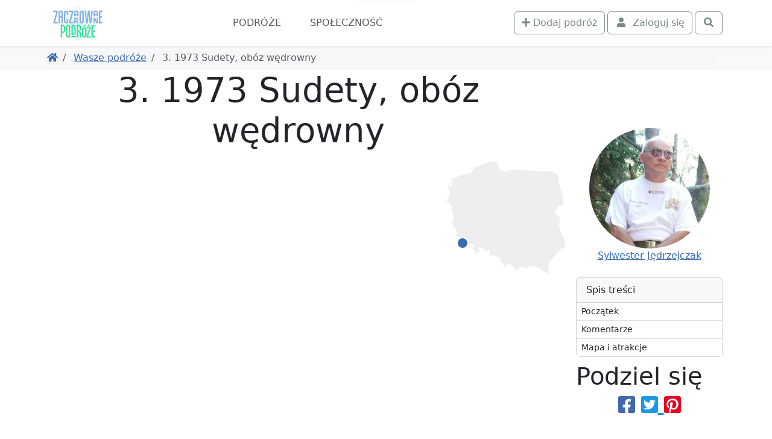

--- FILE ---
content_type: text/html; charset=UTF-8
request_url: https://www.zaczarowanepodroze.pl/wasze-podroze/3728,3-1973-sudety-oboz-wedrowny
body_size: 12845
content:
 <!DOCTYPE html> <html lang="pl"> <head> <meta charset="utf-8"> <meta http-equiv="X-UA-Compatible" content="IE=edge"> <meta name="viewport" content="width=device-width, initial-scale=1"> <title> 3. 1973 Sudety, obóz wędrowny, Sylwester Jędrzejczak | ZaczarowanePodróże.pl </title> <link rel="canonical" href="https://www.zaczarowanepodroze.pl/wasze-podroze/3728,3-1973-sudety-oboz-wedrowny"> <meta name="robots" content="index, follow, max-image-preview:large, max-snippet:-1, max-video-preview:-1"> <link rel="icon" type="image/png" sizes="256x256" href="/img/podroze/zaczarowane-podroze-ikonka-256.png"> <link href="/podroze/style-1fe609e4de68407df4d7.css" rel="stylesheet"> <script defer src="https://fundingchoicesmessages.google.com/i/pub-6477764423272591?ers=1" nonce="cwVf8JnljsHh_a2m2DLBCg"></script> <script nonce="cwVf8JnljsHh_a2m2DLBCg">(function () { function signalGooglefcPresent() { if (!window.frames['googlefcPresent']) { if (document.body) { const iframe = document.createElement('iframe'); iframe.style = 'width: 0; height: 0; border: none; z-index: -1000; left: -1000px; top: -1000px;'; iframe.style.display = 'none'; iframe.name = 'googlefcPresent'; document.body.appendChild(iframe); } else { setTimeout(signalGooglefcPresent, 0); } } } signalGooglefcPresent(); })();</script>  <script>(function(w,d,s,l,i){w[l]=w[l]||[];w[l].push({'gtm.start': new Date().getTime(),event:'gtm.js'});var f=d.getElementsByTagName(s)[0], j=d.createElement(s),dl=l!='dataLayer'?'&l='+l:'';j.async=true;j.src= 'https://www.googletagmanager.com/gtm.js?id='+i+dl;f.parentNode.insertBefore(j,f); })(window,document,'script','dataLayer','GTM-5W2M6C36');</script>  </head> <body class="">  <noscript><iframe src="https://www.googletagmanager.com/ns.html?id=GTM-5W2M6C36" height="0" width="0" style="display:none;visibility:hidden"></iframe></noscript>  <div class="main-menu"> <div class="main-menu-container"> <div class="container"> <nav class="navbar navbar-expand-xl navbar-light"> <div class="container-fluid justify-content-around justify-content-sm-between px-0"> <div class="d-flex align-items-center order-2 order-md-1"> <a href="https://www.zaczarowanepodroze.pl"> <img src="/img/podroze/zaczarowane-podroze-logo-male.png" class="logo" width="94" height="60" alt="Zaczarowane Podróże - logo"> </a> </div> <div class="order-1 order-md-2"> <div class="text-md-center"> <button class="navbar-toggler" type="button" data-bs-toggle="collapse" data-bs-target="#navbarSupportedContent" aria-controls="navbarSupportedContent" aria-expanded="false" aria-label="Toggle navigation"> <span class="navbar-toggler-icon"></span> </button> </div> <div class="collapse navbar-collapse text-md-center" id="navbarSupportedContent"> <ul class="main-navbar navbar-nav me-auto mb-2 mb-lg-0"> <li class="nav-item"> <a class="nav-link" href="/wasze-podroze">Podróże</a> </li> <li class="nav-item"> <a class="nav-link" href="/spolecznosc">Społeczność</a> </li> </ul> </div> </div> <div class="d-flex order-3"> <div class="navbar-nav ms-2"> <a class="btn btn-outline-secondary me-1" href="/twoje-podroze/nowa"> <i class="fa fa-plus" aria-hidden="true"></i> <span class="d-none d-lg-inline">Dodaj podróż</span> </a> </div> <div class="navbar-nav"> <button class="btn btn-outline-secondary tt action-logowaniePokaz" title="Zaloguj się"> <i class="fa fa-fw fa-user"></i> <span class="ms-1 d-none d-lg-inline">Zaloguj się</span> </button> </div> <div class="navbar-nav ms-1"> <a class="btn btn-outline-secondary action-wyszukiwarkaPokaz" href="javascript:void(null)" title="Otwórz wyszukiwarkę"> <i class="fa fa-fw fa-search"></i> </a> </div> </div> </div> </nav> </div> </div> <div class="bg-white "> <div class="container pb-1 d-lg-none position-relative" style="height:3rem;"> <div class="card bg-primary text-white mx-0 spis-tresci-w-main-menu"> <div class="card-header d-flex cursor-pointer" data-bs-toggle="collapse" data-bs-target="#spis-tresci-w-main-menu-collapse" role="button" aria-expanded="false" aria-controls="ukrywalny spis treści" id="spis-tresci-w-main-menu-naglowek"> Spis treści <small class="fw-light ms-auto">Pokaż</small> </div> <div class="card-body p-0"> <div class="collapse overflow-auto" id="spis-tresci-w-main-menu-collapse" style="max-height: 40vh;"> <div class="list-group list-group-flush"> <a href="#poczatek" class="p-1 ps-2 list-group-item list-group-item-action"> Początek </a> <a href="#komentarze" class="p-1 ps-2 list-group-item list-group-item-action"> Komentarze </a> <a href="#mapa" class="p-1 ps-2 list-group-item list-group-item-action"> Mapa i atrakcje </a> </div> </div> </div> </div> </div> </div> </div> <div class="bg-light"> <div class="container d-md-flex p-2 align-items-center"> <ol class="breadcrumb flex-grow-1 mb-1 mb-md-0 d-flex flex-nowrap text-nowrap overflow-auto me-3"> <li class="breadcrumb-item"> <a href="/" title="Powróć do strony głównej"><i class="fa fa-home"></i></a> </li> <li class="breadcrumb-item"> <a href="https://www.zaczarowanepodroze.pl/wasze-podroze" title="Powróć do Wasze podróże"> Wasze podróże </a> </li> <li class="breadcrumb-item active"> 3. 1973 Sudety, obóz wędrowny </li> </ol> </div> </div> <span class="anchor" id="poczatek"></span> <div class="container lightgallery-container uklad-h1-na-gorze" id="articleContainer"> <span class="anchor" id="0-"></span> <div class="d-flex flex-column"> <div class="row gx-lg-5 order-3"> <div class="col-12 col-lg-9"> <article class="uklad-h1-na-gorze"> <h1 data-glowny_obiekt="wycieczka" data-glowny_id="3728">3. 1973 Sudety, obóz wędrowny</h1> <div class="zdjecie-z-napisami position-relative"> <div data-src="https://static.polskieszlaki.pl/zdjecia/wycieczki/2011-05/16637_ib_1305152741.jpg" class="zdjecie cursor-pointer mb-1 d-block" title="przed wyruszeniem na trasę, Sylwester Jędrzejczak" data-thumb="https://static.polskieszlaki.pl/zdjecia/wycieczki/2011-05/100_100/16637_ib_1305152741.jpg" data-lg-size="2000-1333"><picture class="zdjecie-zaslepka ratio ratio-16x9"><source media="(min-width: 1400px)" srcset="https://static.polskieszlaki.pl/zdjecia/wycieczki/2011-05/1296_730/16637_ib_1305152741.jpg" width="1296" height="730" ><source media="(min-width: 1200px)" srcset="https://static.polskieszlaki.pl/zdjecia/wycieczki/2011-05/1116_628/16637_ib_1305152741.jpg" width="1116" height="628" ><source media="(min-width: 990px)" srcset="https://static.polskieszlaki.pl/zdjecia/wycieczki/2011-05/951_535/16637_ib_1305152741.jpg" width="951" height="535" ><source media="(min-width: 769px)" srcset="https://static.polskieszlaki.pl/zdjecia/wycieczki/2011-05/696_392/16637_ib_1305152741.jpg" width="696" height="392" ><img fetchpriority="high" src="https://static.polskieszlaki.pl/zdjecia/wycieczki/2011-05/516_290/16637_ib_1305152741.jpg" alt="przed wyruszeniem na trasę, Sylwester Jędrzejczak" class="img-fluid rounded"></picture></div> <div class="mapka action-slideToElement cursor-pointer" data-selector="#mapa"> <div class="mapka-miniatura d-inline-block" style="width: 200px; height: 190px;"> <div class="mapka-ze-znacznikiem"> <img class="mapa" loading="lazy" src="/img/common/pl.svg" alt="Miniaturowa mapa z zaznaczeniem" width="200" height="190"> <div style="top:127px; left:18px;"><i class="znacznik"></i></div> </div> </div> </div> </div> <p>19.08 - rankiem pociąg dowiózł nas do <a href="https://www.polskieszlaki.pl/szklarska-poreba.html" title="Szklarska Poręba">Szklarskiej Poręby</a> Górnej. Wysiedliśmy i na &quot;dzieńdobry&quot; zafundowaliśmy sobie zwiedzanie Szklarskiej. Po obiedzie wyruszyliśmy do celu, jakim było schronisko PTTK &quot;Hala Szrenicka&quot;. Przedtem zakup żywności i hajda. Prawie dwugodzinne, żmudne podejście i jesteśmy na miejscu. W schronisku pierwsze, co od razu zobaczyliśmy - wielka sala na parterze - jadalnia, która była też miejscem spotkań. Skorzystaliśmy z niej w towarzystwie innych łazików, gitar, piosenek (ale o 22-ej obowiązkowa cisza nocna).</p> <p>20.08 - tego dnia wybraliśmy się na wycieczkę do <a href="https://www.polskieszlaki.pl/wodospad-kamienczyka.htm" title="Wodospad Kamieńczyka">Wodospadu Kamieńczyka</a> i <a href="https://www.polskieszlaki.pl/wodospad-szklarki.htm" title="Wodospad Szklarki">Wodospadu Szklarki</a>. Był huk wody, przejście głębokim &quot;kanionem&quot; potoku Kameńczyk do wodospadu i spowrotem, wędrówka nad Kamienną do Wodospadu Szklarki. Powrót szlakiem nad Szklarką (czarnym szlakiem). Po dniu pełnym wrażeń powrót na Halę. Wieczorem wypad na Końskie Łby (na punkt widokowy). Wcześniej widzieliśmy Szklarską Porębę &quot;z dołu&quot;, tym razem mogliśmy podziwiać ją ze szczytu Szrenicy. Było co podziwiać. Widok świateł domów sięgający po Jelenią Górę, świateł poruszających się samochodów wart jest polecenia. Trudno było nam wracać, ale cóż, jutro też jest dzień. Dobranoc.</p><div data-src="https://static.polskieszlaki.pl/zdjecia/wycieczki/2011-08/16637_hg_1313513089.jpg" class="zdjecie cursor-pointer mb-1 d-block" title=", Sylwester Jędrzejczak" data-thumb="https://static.polskieszlaki.pl/zdjecia/wycieczki/2011-08/100_100/16637_hg_1313513089.jpg" data-lg-size="2000-1333"><picture class="zdjecie-zaslepka ratio ratio-16x9"><source media="(min-width: 1400px)" srcset="https://static.polskieszlaki.pl/zdjecia/wycieczki/2011-08/960_540/16637_hg_1313513089.jpg" width="960" height="540" ><source media="(min-width: 990px)" srcset="https://static.polskieszlaki.pl/zdjecia/wycieczki/2011-08/825_464/16637_hg_1313513089.jpg" width="825" height="464" ><source media="(min-width: 768px)" srcset="https://static.polskieszlaki.pl/zdjecia/wycieczki/2011-08/696_392/16637_hg_1313513089.jpg" width="696" height="392" ><img decoding="async" loading="lazy" src="https://static.polskieszlaki.pl/zdjecia/wycieczki/2011-08/516_290/16637_hg_1313513089.jpg" width="516" height="290" alt=", Sylwester Jędrzejczak" class="img-fluid rounded"></picture><figcaption class="figure-caption p-2 border-bottom rounded-bottom bg-light">, Sylwester Jędrzejczak</figcaption></div> <p>21.08 - Około 9-tej ruszyliśmy. Tym razem trasa była dłuższa, wiodła przez Jakuszyce, Przełęcz Szklarską (zielonym do niebieskiego), Halę Izerską, Polanę Izerską (niebieskim) do Świeradowa Zdroju, łącznie około 6-ciu godzin (z postojami). W Świeradowie zabawiliśmy niedługo, obiad i powrót autobusem do Szklarskiej. Na miejscu dowiedzieliśmy się, że wyciąg na Szrenicę pracuje tylko do godziny 18-tej. Nie było rady, trzeba było piechotą na Halę. Podejście dla wypoczętych niezbyt trudne, dla nas, po wcześniejszych godzinach marszu było udręką. Wreszcie dotarliśmy, z kolacji zrezygnowali wszyscy, tylko spać.</p> <p>22.08 - tego dnia rano przeszliśmy ze schroniska Na Hali Szrenickiej do schroniska PTTK &quot;Pod Łabskim Szczytem&quot;. W schronisku pierwsze, co rzuciło się w oczy, to potężny kominek, właściwie palenisko, w którym zmieścilo się (po upchaniu) 12 obozowczów. Poza tym wielka sala na parterze - jadalnia, która była też miejscem spotkań. Po rozlokowaniu się przyszedł czas obiadu. Jak przystało na harcerzy, mieliśmy kuchenki turystyczne. Obiad przygotowany został na świeżym powietrzu. Nie muszę chyba mówić o wilczym apetycie, zwiększonym brakiem doświadczenia w obsłudze kocherów i co za tym idzie długim oczekiwaniem na ugotowanie się makaronów, ziemniaków, i całej reszty. Tym razem celem było schronisko &quot;Nad Śnieżnymi Kotłami&quot;, punkt widokowy obok schroniska i Śnieżne Kotły. Widok z Czarciej Ambony wart jest wysiłku. Przy dobrej pogodzie, a ta była łaskawa, widać niemal całą Kotlinę Jeleniogórską po Góry Kaczawskie, Izery, Góry Kamienne i sam nie wiem jak jeszcze daleko. Do celu trasa wiodła Ścieżką nad Reglami przez Rezerwat Śnieżnych Kotłów, Czarny Kocioł Jagniątkowski, Śmielec i dalej <a href="https://www.polskieszlaki.pl/glowny-szlak-sudecki.htm" title="Główny Szlak Sudecki">Głównym Szlakiem Sudeckim</a> do Czarciej Ambony. Wrażenie na nas zrobił rzadko oglądany w sierpniu śnieg. Wielki jęzor śniegu leżał w zagłębieniu Wielkiego Śnieżnego Kotła osłonięty z jednej strony ścianą Kotła, a z drugiej Grzędą. Dotarliśmy do schroniska bardzo późnym popołudniem.</p><div data-src="https://static.polskieszlaki.pl/zdjecia/wycieczki/2011-05/16637_qz_1305901462.jpg" class="zdjecie cursor-pointer mb-1 d-block" title="Wodospad Kamieńczyka, Sylwester Jędrzejczak" data-thumb="https://static.polskieszlaki.pl/zdjecia/wycieczki/2011-05/100_100/16637_qz_1305901462.jpg" data-lg-size="2000-1333"><picture class="zdjecie-zaslepka ratio ratio-16x9"><source media="(min-width: 1400px)" srcset="https://static.polskieszlaki.pl/zdjecia/wycieczki/2011-05/960_540/16637_qz_1305901462.jpg" width="960" height="540" ><source media="(min-width: 990px)" srcset="https://static.polskieszlaki.pl/zdjecia/wycieczki/2011-05/825_464/16637_qz_1305901462.jpg" width="825" height="464" ><source media="(min-width: 768px)" srcset="https://static.polskieszlaki.pl/zdjecia/wycieczki/2011-05/696_392/16637_qz_1305901462.jpg" width="696" height="392" ><img decoding="async" loading="lazy" src="https://static.polskieszlaki.pl/zdjecia/wycieczki/2011-05/516_290/16637_qz_1305901462.jpg" width="516" height="290" alt="Wodospad Kamieńczyka, Sylwester Jędrzejczak" class="img-fluid rounded"></picture><figcaption class="figure-caption p-2 border-bottom rounded-bottom bg-light">Wodospad Kamieńczyka, Sylwester Jędrzejczak</figcaption></div> <p>23.08 - cel - <a href="https://www.polskieszlaki.pl/zamek-chojnik.htm" title="Zamek Chojnik w Jeleniej Górze">Zamek Chojnik</a>. Droga biegła najpierw czerwonym szlakiem do Mokrej Przełęczy, dalej Mokrą Drogą, Ścieżką nad Reglami do Czarnego Kotła Jagniątkowskiego ze sławnym jaworem, stąd Koralową Ścieżką do Jagniątkowa i szosą do Sobieszowa. Tu posiłek, a po nim i niedługim odpoczynku drapanie się na Zamek Chojnik (drapanie - wiadomo - przecież górski łazik, to taki człowiek, który drapie się tam, gdzie go nie swędzi). Kierownik schroniska zaproponował nam wycieczkę wokół zamku, pokazał miejsce, gdzie zrozpaczona Kunegunda (z legendy) rzuciła się z murów i upadła, zostawiając pokaźny ślad na skale, a potem zaprowadził nas w miejsce, w którym słychać wielkrotne echo. Za jego poleceniem zawołaliśmy &quot;kto zerwał jabłko z drzewa ?&quot;. Zgodnie z prawdą echo odpowiedziało: &quot;Ewa, Ewa, Ewa&quot;. Były jeszcze inne okrzyki, zabawie nie było końca. Niestety, nic nie trwa wiecznie.</p> <p>24.08 - zaczęliśmy go od zwiedzenia Zamku i wejścia na szczyt baszty. Długi pobyt na szczycie owocował okrzykami: &quot;patrz tu, patrz tam&quot; rozpoznawaniem fragmentów przebytych tras i nowymi widokami przyszłych. Zeszliśmy do schroniska i w drogę. Zeszliśmy do Podgórzyna, dojście do <a href="https://www.polskieszlaki.pl/piechowice.html" title="Piechowice">Piechowic</a>, stąd Cichą Doliną Na <a href="https://www.polskieszlaki.pl/grzybowo.html" title="Grzybowo">Grzybowiec</a>.Powrót na Chojnik przez Podziemny Tunel (atrakcja, jakich mało, a do tego absolutnie bezpieczna).</p><div class="row"><div class="col"><div data-src="https://static.polskieszlaki.pl/zdjecia/wycieczki/2011-05/16637_ey_1305153547.jpg" class="zdjecie cursor-pointer mb-1 d-block" title="Przesieka- wodospad Podgórnej, Sylwester Jędrzejczak" data-thumb="https://static.polskieszlaki.pl/zdjecia/wycieczki/2011-05/100_100/16637_ey_1305153547.jpg" data-lg-size=""><picture class="zdjecie-zaslepka ratio ratio-1x1"><img decoding="async" loading="lazy" src="https://static.polskieszlaki.pl/zdjecia/wycieczki/2011-05/355_355/16637_ey_1305153547.jpg" width="355" height="355" alt="Przesieka- wodospad Podgórnej, Sylwester Jędrzejczak" class="img-fluid rounded"></picture></div></div><div class="col"><div data-src="https://static.polskieszlaki.pl/zdjecia/wycieczki/2011-05/16637_yj_1305152733.jpg" class="zdjecie cursor-pointer mb-1 d-block" title="ruiny Zamku Bolczów w Rudawach Janowickich, Sylwester Jędrzejczak" data-thumb="https://static.polskieszlaki.pl/zdjecia/wycieczki/2011-05/100_100/16637_yj_1305152733.jpg" data-lg-size=""><picture class="zdjecie-zaslepka ratio ratio-1x1"><img decoding="async" loading="lazy" src="https://static.polskieszlaki.pl/zdjecia/wycieczki/2011-05/355_355/16637_yj_1305152733.jpg" width="355" height="355" alt="ruiny Zamku Bolczów w Rudawach Janowickich, Sylwester Jędrzejczak" class="img-fluid rounded"></picture></div></div><div class="col d-none d-md-block"><div data-src="https://static.polskieszlaki.pl/zdjecia/wycieczki/2011-05/16637_zh_1305152750.jpg" class="zdjecie cursor-pointer mb-1 d-block" title=", Sylwester Jędrzejczak" data-thumb="https://static.polskieszlaki.pl/zdjecia/wycieczki/2011-05/100_100/16637_zh_1305152750.jpg" data-lg-size=""><picture class="zdjecie-zaslepka ratio ratio-1x1"><img decoding="async" loading="lazy" src="https://static.polskieszlaki.pl/zdjecia/wycieczki/2011-05/355_355/16637_zh_1305152750.jpg" width="355" height="355" alt=", Sylwester Jędrzejczak" class="img-fluid rounded"></picture></div></div></div> <p>25.08 - do Karpacza, przez <a class="blank" href="https://www.polskieszlaki.pl/zachelmie.html">Zachełmie</a>, Przesiekę (chcieliśmy rozbujać <a href="https://www.polskieszlaki.pl/chybotek-w-szklarskiej-porebie.htm" title="Chybotek w Szklarskiej Porębie">Chybotek</a>, ale był ogrodzony, a wokół dużo ludzi) z Walońskim Kamieniem i <a href="https://www.polskieszlaki.pl/wodospad-podgornej.htm" title="Wodospad Podgórnej">Wodospadem Podgórnej</a>, Borowice, Bierutów (obecnie <a href="https://www.polskieszlaki.pl/karpacz.html" title="Karpacz">Karpacz</a> Górny) z Młynem Miłości i Światynią Wang (klucz do drzwi świątyni miał ze 30 cm). Nocleg wypadł nam w prywatnym domu zamienionym czasowo na schronisko turystyczne. Warunki jednak daleko odbiegały od normalnych, ale, jak się nie ma, co się lubi, to się lubi, co się ma.</p> <p>26.08 - dla poprawienia humoru postanowiliśmy wybrać się na Śnieżkę. Był to strzał w dziesiatkę. Poszliśmy Drogą Bronka Czecha, obok ruin schroniska Jego imienia do Pielgrzymów i na Słonecznik. Stąd czerwonym szlakiem na Równię pod <a href="https://www.polskieszlaki.pl/sniezka.htm" title="Śnieżka w Karkonoszach">Śnieżką</a> i na Śnieżkę. Na szczycie, na którym byłem kilkakrotnie, pierwszy raz zaświeciło mi (i nam) pełne słońce. Nie pozostało nic innego, jak się poopalać, co uczyniliśmy. Opalaliśmy się po czeskiej stronie - czescy WOPiści zainteresowali się nami, ale kiedy zobaczyli, że jesteśmy harcerzami, przysiedli się rozmawialiśmy, nie przepędzili nas, jak inncyh. Pogoda była tak fantastyczna, że nie chciało się schodzić. Na około godzinę przed zachodem słońca rozleniwieni, opaleni ruszyliśmy do &quot;schroniska&quot;.</p><div data-src="https://static.polskieszlaki.pl/zdjecia/wycieczki/2011-05/16637_tg_1305152759.jpg" class="zdjecie cursor-pointer mb-1 d-block" title=", Sylwester Jędrzejczak" data-thumb="https://static.polskieszlaki.pl/zdjecia/wycieczki/2011-05/100_100/16637_tg_1305152759.jpg" data-lg-size="2000-1333"><picture class="zdjecie-zaslepka ratio ratio-16x9"><source media="(min-width: 1400px)" srcset="https://static.polskieszlaki.pl/zdjecia/wycieczki/2011-05/960_540/16637_tg_1305152759.jpg" width="960" height="540" ><source media="(min-width: 990px)" srcset="https://static.polskieszlaki.pl/zdjecia/wycieczki/2011-05/825_464/16637_tg_1305152759.jpg" width="825" height="464" ><source media="(min-width: 768px)" srcset="https://static.polskieszlaki.pl/zdjecia/wycieczki/2011-05/696_392/16637_tg_1305152759.jpg" width="696" height="392" ><img decoding="async" loading="lazy" src="https://static.polskieszlaki.pl/zdjecia/wycieczki/2011-05/516_290/16637_tg_1305152759.jpg" width="516" height="290" alt=", Sylwester Jędrzejczak" class="img-fluid rounded"></picture><figcaption class="figure-caption p-2 border-bottom rounded-bottom bg-light">, Sylwester Jędrzejczak</figcaption></div> <p>27.08 - opuściliśmy z ulgą miejsce <a href="http://noclegi.polskieszlaki.pl/" title="Noclegi w Polsce">noclegu</a>, aby tego dnia dotrzeć do schroniska PTTK &quot;Szwajcarka&quot;. Szliśmy przez <a class="blank" href="https://www.polskieszlaki.pl/kowary.html">Kowary</a>, Bukowiec do <a href="https://www.polskieszlaki.pl/karpniki.html" title="Karpniki">Karpnik</a> i schroniska na polanie nad Karpnikami, u podnóża Gór Sokolich. Przed końcem dnia poszliśmy jeszcze do ruin Zamku <a class="blank" href="https://www.polskieszlaki.pl/sokolec.html">Sokolec</a> i na platformę widokową na Sokoliku popatrzeć na okolice w blasku nisko stojącego słońca. Potem ognisko i tak skończył się dzień.</p> <p>28.08 - wycieczka do <a href="https://www.polskieszlaki.pl/zamek-bolczow.htm" title="Zamek Bolczów">Zamku Bolczów</a>. Przy niezmiennie dobrej pogodzie wyprawa miała wszelkie atuty. Dotarliśmy do ruin Zamku Bolczów zielonym szlakiem. Droga powrotna wiodła przez Suchą Górę, Głaziska Janowickie, Lwią Górę do schroniska. Droga choć niezbyt długa była trudna i miejscami niebezpieczna.</p><div data-src="https://static.polskieszlaki.pl/zdjecia/wycieczki/2011-05/16637_dp_1305152767.jpg" class="zdjecie cursor-pointer mb-1 d-block" title=", Sylwester Jędrzejczak" data-thumb="https://static.polskieszlaki.pl/zdjecia/wycieczki/2011-05/100_100/16637_dp_1305152767.jpg" data-lg-size="2000-1333"><picture class="zdjecie-zaslepka ratio ratio-16x9"><source media="(min-width: 1400px)" srcset="https://static.polskieszlaki.pl/zdjecia/wycieczki/2011-05/960_540/16637_dp_1305152767.jpg" width="960" height="540" ><source media="(min-width: 990px)" srcset="https://static.polskieszlaki.pl/zdjecia/wycieczki/2011-05/825_464/16637_dp_1305152767.jpg" width="825" height="464" ><source media="(min-width: 768px)" srcset="https://static.polskieszlaki.pl/zdjecia/wycieczki/2011-05/696_392/16637_dp_1305152767.jpg" width="696" height="392" ><img decoding="async" loading="lazy" src="https://static.polskieszlaki.pl/zdjecia/wycieczki/2011-05/516_290/16637_dp_1305152767.jpg" width="516" height="290" alt=", Sylwester Jędrzejczak" class="img-fluid rounded"></picture><figcaption class="figure-caption p-2 border-bottom rounded-bottom bg-light">, Sylwester Jędrzejczak</figcaption></div> <p>29.08 - zielonym szlakiem przez Wojanów dotarliśmy do Domu Turysty w <a class="blank" href="https://www.polskieszlaki.pl/jelenia-gora.html">Jeleniej Górze</a>. Byliśmy tam za wcześnie, musieliśmy więc czekać. Żeby jakoś zabić czas, siedliśmy na schodach przed wejściem i jakoś samo z siebie zaczęliśmy śpiewać. Przechodnie zatrzymywali się, słuchali, ktoś u stóp schodów dla żartu położył kapelusz. Po kilku minutach było w nim 1,5 złotego. Żeby nie kusić losu, komendant obozu kazał zabrać kapelusz, zresztą już mogliśmy wejść do środka. Potem poszliśmy na miasto. Na placu Ratuszowym, w starej części miasta zaskoczenie - wymalowana na środku szachownica, piony metrowej wysokości, szachiści i pełno obserwatorów. Obiad w barze mlecznym &quot;Karzełek&quot; przy głównej ulicy. Po nim wypad do <a href="https://www.polskieszlaki.pl/cieplice-zdroj.html" title="Cieplice Zdrój">Cieplic</a> - Parku Zdrojowego, Muzeum Przyrodniczego i pałacu Schaffgotschów.</p> <p>30.08 - krótki przemarsz do schroniska PTTK &quot;Perła Zachodu&quot; nad Jeziorem Modrym. Na dziś cel, to Jezioro i Zapora Pilchowicka. Wybraliśmy na przemarsz żółty szlak wzdłuż brzegu Bobru i Jeziora. Nie przypuszczaliśmy, że będzie zapomniany przez &quot;Boga i ludzi&quot;. Chaszcze, brak oznakowania i inne &quot;radości&quot;. Dobrnęliśmy do zapory, a także do restauracji &quot;Nad Zaporą&quot;, gdzie mogliśmy wreszcie odpocząć, chociaż zmęczeni i nieźle zabłoceni wyglądaliśmy cokolwiek !? podejrzanie. Żeby całkiem nie paść ze zmęczenia, komendant zafundował nam przejazd powrotny PKS-em do <a href="https://www.polskieszlaki.pl/siedlecin.html" title="Siedlęcin">Siedlęcina</a>, skąd malowniczo dowlekliśmy się do Perły Zachodu.</p><div class="row"><div class="col"><div data-src="https://static.polskieszlaki.pl/zdjecia/wycieczki/2011-05/16637_pg_1305152774.jpg" class="zdjecie cursor-pointer mb-1 d-block" title=", Sylwester Jędrzejczak" data-thumb="https://static.polskieszlaki.pl/zdjecia/wycieczki/2011-05/100_100/16637_pg_1305152774.jpg" data-lg-size=""><picture class="zdjecie-zaslepka ratio ratio-1x1"><img decoding="async" loading="lazy" src="https://static.polskieszlaki.pl/zdjecia/wycieczki/2011-05/355_355/16637_pg_1305152774.jpg" width="355" height="355" alt=", Sylwester Jędrzejczak" class="img-fluid rounded"></picture></div></div><div class="col"><div data-src="https://static.polskieszlaki.pl/zdjecia/wycieczki/2011-05/16637_hv_1305152783.jpg" class="zdjecie cursor-pointer mb-1 d-block" title=", Sylwester Jędrzejczak" data-thumb="https://static.polskieszlaki.pl/zdjecia/wycieczki/2011-05/100_100/16637_hv_1305152783.jpg" data-lg-size=""><picture class="zdjecie-zaslepka ratio ratio-1x1"><img decoding="async" loading="lazy" src="https://static.polskieszlaki.pl/zdjecia/wycieczki/2011-05/355_355/16637_hv_1305152783.jpg" width="355" height="355" alt=", Sylwester Jędrzejczak" class="img-fluid rounded"></picture></div></div><div class="col d-none d-md-block"><div data-src="https://static.polskieszlaki.pl/zdjecia/wycieczki/2011-05/16637_to_1305152791.jpg" class="zdjecie cursor-pointer mb-1 d-block" title=", Sylwester Jędrzejczak" data-thumb="https://static.polskieszlaki.pl/zdjecia/wycieczki/2011-05/100_100/16637_to_1305152791.jpg" data-lg-size=""><picture class="zdjecie-zaslepka ratio ratio-1x1"><img decoding="async" loading="lazy" src="https://static.polskieszlaki.pl/zdjecia/wycieczki/2011-05/355_355/16637_to_1305152791.jpg" width="355" height="355" alt=", Sylwester Jędrzejczak" class="img-fluid rounded"></picture></div></div></div> <p>31.08 - tego dnia kończył się obóz i wracaliśmy do domu. Pociąg mieliśmy ok. 18-tej, wybraliśmy się zatem na zwiedzenie Wieży Rycerskiej w Siedlęcinie. Z daleka wygląda niepozornie, zasłonięta budynkami PGR-u, który zresztą jest gospodarzem Wieży. Przyznać trzeba, że ze swoich obowiązków wywiązywał się bardzo dobrze - przewodnicy na miejscu, utrzymanie obiektu naprawdę wzorowe. Dobrze o włodarzach świadczyła również czystość terenu - jak w dobrze utrzymanym prywatnym obiekcie. Zwiedzanie nieco się przedłużyło. W panikę wprowadziła nas dopiero wiadomość, że błędnie odczytaliśmy godzinę odjazdu, która naprawdę przypada na 16-tą. Powrót do Perły Zachodu odbywał się biegiem, &quot;trochę&quot; męczącym, bo pod górę. Na pociąg zdążyliśmy. I to koniec naszej wędrówki.</p> <p>Na zakończenie tej relacji jedna, za to istotna uwaga: mapa przedstawia trasę pokonywaną samochodem, szosami. Jest to w przypadku pieszych górskich niezgodne z prawdą. Zatem proponuję popatrzeć na trasę (tę i inne) z odpowiednią mapą turystyczną w ręce.</p><div data-src="https://static.polskieszlaki.pl/zdjecia/wycieczki/2011-05/16637_ck_1305152990.jpg" class="zdjecie cursor-pointer mb-1 d-block" title=", Sylwester Jędrzejczak" data-thumb="https://static.polskieszlaki.pl/zdjecia/wycieczki/2011-05/100_100/16637_ck_1305152990.jpg" data-lg-size="2000-1333"><picture class="zdjecie-zaslepka ratio ratio-16x9"><source media="(min-width: 1400px)" srcset="https://static.polskieszlaki.pl/zdjecia/wycieczki/2011-05/960_540/16637_ck_1305152990.jpg" width="960" height="540" ><source media="(min-width: 990px)" srcset="https://static.polskieszlaki.pl/zdjecia/wycieczki/2011-05/825_464/16637_ck_1305152990.jpg" width="825" height="464" ><source media="(min-width: 768px)" srcset="https://static.polskieszlaki.pl/zdjecia/wycieczki/2011-05/696_392/16637_ck_1305152990.jpg" width="696" height="392" ><img decoding="async" loading="lazy" src="https://static.polskieszlaki.pl/zdjecia/wycieczki/2011-05/516_290/16637_ck_1305152990.jpg" width="516" height="290" alt=", Sylwester Jędrzejczak" class="img-fluid rounded"></picture><figcaption class="figure-caption p-2 border-bottom rounded-bottom bg-light">, Sylwester Jędrzejczak</figcaption></div> <p>Jeszcze jedna uwaga - dość przypadkowo odnalazłem stare zapisy wędrówek i stąd zmiany w opisie niniejszej.</p> <div class="my-5 d-flex justify-content-center visible-on-viewport"><div class="galeria-masonry"><div class="masonry-item s1w1"><div data-src="https://static.polskieszlaki.pl/zdjecia/wycieczki/2011-05/16637_dy_1305152998.jpg" class="zdjecie cursor-pointer mb-1 d-block" title=", Sylwester Jędrzejczak" data-thumb="https://static.polskieszlaki.pl/zdjecia/wycieczki/2011-05/100_100/16637_dy_1305152998.jpg" data-lg-size=""><picture class="zdjecie-zaslepka ratio ratio-1x1"><img decoding="async" loading="lazy" src="https://static.polskieszlaki.pl/zdjecia/wycieczki/2011-05/100_100/16637_dy_1305152998.jpg" width="100" height="100" alt=", Sylwester Jędrzejczak" class="img-fluid rounded"></picture></div></div><div class="masonry-item s1w1"><div data-src="https://static.polskieszlaki.pl/zdjecia/wycieczki/2011-05/16637_nq_1305153006.jpg" class="zdjecie cursor-pointer mb-1 d-block" title=", Sylwester Jędrzejczak" data-thumb="https://static.polskieszlaki.pl/zdjecia/wycieczki/2011-05/100_100/16637_nq_1305153006.jpg" data-lg-size=""><picture class="zdjecie-zaslepka ratio ratio-1x1"><img decoding="async" loading="lazy" src="https://static.polskieszlaki.pl/zdjecia/wycieczki/2011-05/100_100/16637_nq_1305153006.jpg" width="100" height="100" alt=", Sylwester Jędrzejczak" class="img-fluid rounded"></picture></div></div><div class="masonry-item s1w1"><div data-src="https://static.polskieszlaki.pl/zdjecia/wycieczki/2011-05/16637_zh_1305153017.jpg" class="zdjecie cursor-pointer mb-1 d-block" title="Szwedzkie Skały nieopodal Przesieki, Sylwester Jędrzejczak" data-thumb="https://static.polskieszlaki.pl/zdjecia/wycieczki/2011-05/100_100/16637_zh_1305153017.jpg" data-lg-size=""><picture class="zdjecie-zaslepka ratio ratio-1x1"><img decoding="async" loading="lazy" src="https://static.polskieszlaki.pl/zdjecia/wycieczki/2011-05/100_100/16637_zh_1305153017.jpg" width="100" height="100" alt="Szwedzkie Skały nieopodal Przesieki, Sylwester Jędrzejczak" class="img-fluid rounded"></picture></div></div><div class="masonry-item s1w1"><div data-src="https://static.polskieszlaki.pl/zdjecia/wycieczki/2011-05/16637_ab_1305153025.jpg" class="zdjecie cursor-pointer mb-1 d-block" title="też, Sylwester Jędrzejczak" data-thumb="https://static.polskieszlaki.pl/zdjecia/wycieczki/2011-05/100_100/16637_ab_1305153025.jpg" data-lg-size=""><picture class="zdjecie-zaslepka ratio ratio-1x1"><img decoding="async" loading="lazy" src="https://static.polskieszlaki.pl/zdjecia/wycieczki/2011-05/100_100/16637_ab_1305153025.jpg" width="100" height="100" alt="też, Sylwester Jędrzejczak" class="img-fluid rounded"></picture></div></div><div class="masonry-item s2w2"><div data-src="https://static.polskieszlaki.pl/zdjecia/wycieczki/2011-05/16637_ae_1305153034.jpg" class="zdjecie cursor-pointer mb-1 d-block" title="też, Sylwester Jędrzejczak" data-thumb="https://static.polskieszlaki.pl/zdjecia/wycieczki/2011-05/100_100/16637_ae_1305153034.jpg" data-lg-size=""><picture class="zdjecie-zaslepka ratio ratio-1x1"><img decoding="async" loading="lazy" src="https://static.polskieszlaki.pl/zdjecia/wycieczki/2011-05/200_200/16637_ae_1305153034.jpg" width="200" height="200" alt="też, Sylwester Jędrzejczak" class="img-fluid rounded"></picture></div></div><div class="masonry-item s1w1"><div data-src="https://static.polskieszlaki.pl/zdjecia/wycieczki/2011-05/16637_zv_1305153043.jpg" class="zdjecie cursor-pointer mb-1 d-block" title=", Sylwester Jędrzejczak" data-thumb="https://static.polskieszlaki.pl/zdjecia/wycieczki/2011-05/100_100/16637_zv_1305153043.jpg" data-lg-size=""><picture class="zdjecie-zaslepka ratio ratio-1x1"><img decoding="async" loading="lazy" src="https://static.polskieszlaki.pl/zdjecia/wycieczki/2011-05/100_100/16637_zv_1305153043.jpg" width="100" height="100" alt=", Sylwester Jędrzejczak" class="img-fluid rounded"></picture></div></div><div class="masonry-item s1w1"><div data-src="https://static.polskieszlaki.pl/zdjecia/wycieczki/2011-05/16637_of_1305153086.jpg" class="zdjecie cursor-pointer mb-1 d-block" title="Samotnia i Srzecha Akademicka, Sylwester Jędrzejczak" data-thumb="https://static.polskieszlaki.pl/zdjecia/wycieczki/2011-05/100_100/16637_of_1305153086.jpg" data-lg-size=""><picture class="zdjecie-zaslepka ratio ratio-1x1"><img decoding="async" loading="lazy" src="https://static.polskieszlaki.pl/zdjecia/wycieczki/2011-05/100_100/16637_of_1305153086.jpg" width="100" height="100" alt="Samotnia i Srzecha Akademicka, Sylwester Jędrzejczak" class="img-fluid rounded"></picture></div></div><div class="masonry-item s1w1"><div data-src="https://static.polskieszlaki.pl/zdjecia/wycieczki/2011-05/16637_ms_1305153094.jpg" class="zdjecie cursor-pointer mb-1 d-block" title="Snieżka z Równi, Sylwester Jędrzejczak" data-thumb="https://static.polskieszlaki.pl/zdjecia/wycieczki/2011-05/100_100/16637_ms_1305153094.jpg" data-lg-size=""><picture class="zdjecie-zaslepka ratio ratio-1x1"><img decoding="async" loading="lazy" src="https://static.polskieszlaki.pl/zdjecia/wycieczki/2011-05/100_100/16637_ms_1305153094.jpg" width="100" height="100" alt="Snieżka z Równi, Sylwester Jędrzejczak" class="img-fluid rounded"></picture></div></div><div class="masonry-item s1w1"><div data-src="https://static.polskieszlaki.pl/zdjecia/wycieczki/2011-05/16637_ur_1305153101.jpg" class="zdjecie cursor-pointer mb-1 d-block" title="Śnieżka - latające talerze jeszcze w budowie, Sylwester Jędrzejczak" data-thumb="https://static.polskieszlaki.pl/zdjecia/wycieczki/2011-05/100_100/16637_ur_1305153101.jpg" data-lg-size=""><picture class="zdjecie-zaslepka ratio ratio-1x1"><img decoding="async" loading="lazy" src="https://static.polskieszlaki.pl/zdjecia/wycieczki/2011-05/100_100/16637_ur_1305153101.jpg" width="100" height="100" alt="Śnieżka - latające talerze jeszcze w budowie, Sylwester Jędrzejczak" class="img-fluid rounded"></picture></div></div><div class="masonry-item s2w2"><div data-src="https://static.polskieszlaki.pl/zdjecia/wycieczki/2011-05/16637_at_1305153109.jpg" class="zdjecie cursor-pointer mb-1 d-block" title="opalamy się na Śnieżce, Sylwester Jędrzejczak" data-thumb="https://static.polskieszlaki.pl/zdjecia/wycieczki/2011-05/100_100/16637_at_1305153109.jpg" data-lg-size=""><picture class="zdjecie-zaslepka ratio ratio-1x1"><img decoding="async" loading="lazy" src="https://static.polskieszlaki.pl/zdjecia/wycieczki/2011-05/200_200/16637_at_1305153109.jpg" width="200" height="200" alt="opalamy się na Śnieżce, Sylwester Jędrzejczak" class="img-fluid rounded"></picture></div></div><div class="masonry-item s1w1"><div data-src="https://static.polskieszlaki.pl/zdjecia/wycieczki/2011-05/16637_lt_1305153117.jpg" class="zdjecie cursor-pointer mb-1 d-block" title="też, Sylwester Jędrzejczak" data-thumb="https://static.polskieszlaki.pl/zdjecia/wycieczki/2011-05/100_100/16637_lt_1305153117.jpg" data-lg-size=""><picture class="zdjecie-zaslepka ratio ratio-1x1"><img decoding="async" loading="lazy" src="https://static.polskieszlaki.pl/zdjecia/wycieczki/2011-05/100_100/16637_lt_1305153117.jpg" width="100" height="100" alt="też, Sylwester Jędrzejczak" class="img-fluid rounded"></picture></div></div><div class="masonry-item s1w1"><div data-src="https://static.polskieszlaki.pl/zdjecia/wycieczki/2011-05/16637_de_1305153126.jpg" class="zdjecie cursor-pointer mb-1 d-block" title=", Sylwester Jędrzejczak" data-thumb="https://static.polskieszlaki.pl/zdjecia/wycieczki/2011-05/100_100/16637_de_1305153126.jpg" data-lg-size=""><picture class="zdjecie-zaslepka ratio ratio-1x1"><img decoding="async" loading="lazy" src="https://static.polskieszlaki.pl/zdjecia/wycieczki/2011-05/100_100/16637_de_1305153126.jpg" width="100" height="100" alt=", Sylwester Jędrzejczak" class="img-fluid rounded"></picture></div></div><div class="masonry-item s1w1"><div data-src="https://static.polskieszlaki.pl/zdjecia/wycieczki/2011-05/16637_qg_1305153135.jpg" class="zdjecie cursor-pointer mb-1 d-block" title=", Sylwester Jędrzejczak" data-thumb="https://static.polskieszlaki.pl/zdjecia/wycieczki/2011-05/100_100/16637_qg_1305153135.jpg" data-lg-size=""><picture class="zdjecie-zaslepka ratio ratio-1x1"><img decoding="async" loading="lazy" src="https://static.polskieszlaki.pl/zdjecia/wycieczki/2011-05/100_100/16637_qg_1305153135.jpg" width="100" height="100" alt=", Sylwester Jędrzejczak" class="img-fluid rounded"></picture></div></div><div class="masonry-item s1w1"><div data-src="https://static.polskieszlaki.pl/zdjecia/wycieczki/2011-08/16637_ea_1313513252.jpg" class="zdjecie cursor-pointer mb-1 d-block" title=", Sylwester Jędrzejczak" data-thumb="https://static.polskieszlaki.pl/zdjecia/wycieczki/2011-08/100_100/16637_ea_1313513252.jpg" data-lg-size=""><picture class="zdjecie-zaslepka ratio ratio-1x1"><img decoding="async" loading="lazy" src="https://static.polskieszlaki.pl/zdjecia/wycieczki/2011-08/100_100/16637_ea_1313513252.jpg" width="100" height="100" alt=", Sylwester Jędrzejczak" class="img-fluid rounded"></picture></div></div><div class="masonry-item s2w2"><div data-src="https://static.polskieszlaki.pl/zdjecia/wycieczki/2011-08/16637_el_1313513097.jpg" class="zdjecie cursor-pointer mb-1 d-block" title=", Sylwester Jędrzejczak" data-thumb="https://static.polskieszlaki.pl/zdjecia/wycieczki/2011-08/100_100/16637_el_1313513097.jpg" data-lg-size=""><picture class="zdjecie-zaslepka ratio ratio-1x1"><img decoding="async" loading="lazy" src="https://static.polskieszlaki.pl/zdjecia/wycieczki/2011-08/200_200/16637_el_1313513097.jpg" width="200" height="200" alt=", Sylwester Jędrzejczak" class="img-fluid rounded"></picture></div></div><div class="masonry-item s1w1"><div data-src="https://static.polskieszlaki.pl/zdjecia/wycieczki/2011-08/16637_rg_1313513107.jpg" class="zdjecie cursor-pointer mb-1 d-block" title=", Sylwester Jędrzejczak" data-thumb="https://static.polskieszlaki.pl/zdjecia/wycieczki/2011-08/100_100/16637_rg_1313513107.jpg" data-lg-size=""><picture class="zdjecie-zaslepka ratio ratio-1x1"><img decoding="async" loading="lazy" src="https://static.polskieszlaki.pl/zdjecia/wycieczki/2011-08/100_100/16637_rg_1313513107.jpg" width="100" height="100" alt=", Sylwester Jędrzejczak" class="img-fluid rounded"></picture></div></div></div></div> </article> <div> <div class="bg-light rounded p-2 mb-2" id="gps"> <div class="d-md-flex justify-content-evenly align-self-center w-100 mb-2"> <div class="text-center"> <div class="" data-id_uzytkownika="16637" data-nazwa_uzytkownika="Sylwester Jędrzejczak"> <a href="https://www.zaczarowanepodroze.pl/spolecznosc/16637,sylwester-jedrzejczak" rel="ugc nofollow"> <div> <img src="https://static.polskieszlaki.pl/zdjecia/profil/2011-04/200_200/16637_wa_1306608193.jpg" width="200" height="200" loading="lazy" class="rounded-circle zdjecie-profilowe img-fluid " style="min-width: 200px" alt="Avatar użytkownika Sylwester Jędrzejczak" title="Sylwester Jędrzejczak"/> </div> <div> Sylwester Jędrzejczak </div> </a> </div> <script type="application/ld+json"> { "@context": "https://schema.org", "@type": "Person", "name": "Sylwester Jędrzejczak", "image": "https://static.polskieszlaki.pl/zdjecia/profil/2011-04/100_100/16637_wa_1306608193.jpg", "sameAs": [ "https://www.zaczarowanepodroze.pl/spolecznosc/16637,sylwester-jedrzejczak" ] } </script> </div> <div class="d-flex flex-column align-self-center"> <div class="text-muted cursor-pointer action-slideToElement" data-selector=".komentarze"> <i class="fa fa-comments"></i> Komentarze <span class="badge bg-secondary">0</span> </div> <div class="text-muted"> <i class="fa fa-calendar"></i> 1973-08-19 </div> </div> </div> </div> </div> </div> <aside class="col-lg-3"> <div class="position-sticky mt-5 pt-5"> <div class="text-center mb-4"> <div class="" data-id_uzytkownika="16637" data-nazwa_uzytkownika="Sylwester Jędrzejczak"> <a href="https://www.zaczarowanepodroze.pl/spolecznosc/16637,sylwester-jedrzejczak" rel="ugc nofollow"> <div> <img src="https://static.polskieszlaki.pl/zdjecia/profil/2011-04/200_200/16637_wa_1306608193.jpg" width="200" height="200" loading="lazy" class="rounded-circle zdjecie-profilowe img-fluid " style="min-width: 200px" alt="Avatar użytkownika Sylwester Jędrzejczak" title="Sylwester Jędrzejczak"/> </div> <div> Sylwester Jędrzejczak </div> </a> </div> <script type="application/ld+json"> { "@context": "https://schema.org", "@type": "Person", "name": "Sylwester Jędrzejczak", "image": "https://static.polskieszlaki.pl/zdjecia/profil/2011-04/100_100/16637_wa_1306608193.jpg", "sameAs": [ "https://www.zaczarowanepodroze.pl/spolecznosc/16637,sylwester-jedrzejczak" ] } </script> </div> <div class="card mx-0 mb-2 spis-tresci-w-kolumnie d-none d-lg-block"> <div class="card-header">Spis treści</div> <div class="card-body p-0"> <div class="list-group list-group-flush font-size-0-9 overflow-auto" style="max-height: 40vh;"> <a href="#poczatek" class="p-1 ps-2 list-group-item list-group-item-action"> Początek </a> <a href="#komentarze" class="p-1 ps-2 list-group-item list-group-item-action"> Komentarze </a> <a href="#mapa" class="p-1 ps-2 list-group-item list-group-item-action"> Mapa i atrakcje </a> </div> </div> </div> <div class="display-6">Podziel się</div> <div class="font-size-2 text-center"> <a href="https://www.facebook.com/sharer/sharer.php?u=https://www.zaczarowanepodroze.pl/wasze-podroze/3728,3-1973-sudety-oboz-wedrowny" target="_blank" rel="nofollow noopener" class="tt" title="Podziel się na Facebook" style="color:#4267b2" aria-label="Podziel się na Facebooku" onclick=" ga('send', 'event', 'social', 'facebook', 'https://www.zaczarowanepodroze.pl/wasze-podroze/3728,3-1973-sudety-oboz-wedrowny') "> <i class="fab fa-facebook-square"></i></a> <a href="https://twitter.com/intent/tweet?text=3. 1973 Sudety, obóz wędrowny&url=https://www.zaczarowanepodroze.pl/wasze-podroze/3728,3-1973-sudety-oboz-wedrowny" target="_blank" onclick=" ga('send', 'event', 'social', 'twitter', 'https://www.zaczarowanepodroze.pl/wasze-podroze/3728,3-1973-sudety-oboz-wedrowny') " rel="nofollow noopener" class="tt" title="Podziel się na Twitter" style="color:#1c98e5" aria-label="Podziel się na Twitterze"> <i class="fab fa-twitter-square"></i> </a> <a href="http://pinterest.com/pin/create/button/?url=https://www.zaczarowanepodroze.pl/wasze-podroze/3728,3-1973-sudety-oboz-wedrowny&media=https://static.polskieszlaki.pl/zdjecia/wycieczki/2011-05/1110_600/16637_qg_1305153135.jpg&description=3. 1973 Sudety, obóz wędrowny" target="_blank" rel="nofollow noopener" class="tt" title="Podziel się na Pinterest" style="color:#e60023" aria-label="Podziel się na Pinterest" onclick=" ga('send', 'event', 'social', 'pinterest', 'https://www.zaczarowanepodroze.pl/wasze-podroze/3728,3-1973-sudety-oboz-wedrowny') "> <i class="fab fa-pinterest-square"></i></a> </div>  <ins class="adsbygoogle" style="display:block" data-ad-client="ca-pub-6477764423272591" data-ad-slot="6423360472" data-ad-format="auto" data-full-width-responsive="true"></ins> <script> (adsbygoogle = window.adsbygoogle || []).push({}); </script> </div> </aside> </div> </div> </div> <div class="container"> <div class="display-6 mt-5">Moje inne podróże</div> <div class="row row-cols-1 row-cols-sm-2 row-cols-md-3 row-cols-lg-4 row-cols-xl-6 justify-content-evenly"> <div class="col"> <div class="card mb-3"> <div class="position-relative"> <div> <a href="https://www.zaczarowanepodroze.pl/wasze-podroze/5395,20-swieto-saskiej-kepy"> <img src="https://static.polskieszlaki.pl/zdjecia/wycieczki/2012-07/355_355/16637_vq_1342998626.jpg" class="card-img" alt="20. Święto Saskiej Kępy - zdjęcie"> </a> </div> </div> <div class="card-body"> <div class="fw-normal"> <a href="https://www.zaczarowanepodroze.pl/wasze-podroze/5395,20-swieto-saskiej-kepy">20. Święto Saskiej Kępy</a> </div> </div> </div> </div> <div class="col"> <div class="card mb-3"> <div class="position-relative"> <div> <a href="https://www.zaczarowanepodroze.pl/wasze-podroze/4910,19-gory-swietokrzyskie-2011-cz-3"> <img src="https://static.polskieszlaki.pl/zdjecia/wycieczki/2012-05/355_355/16637_mu_1336584969.jpg" class="card-img" alt="19. Góry Świętokrzyskie 2011 - cz.3 - zdjęcie"> </a> </div> </div> <div class="card-body"> <div class="fw-normal"> <a href="https://www.zaczarowanepodroze.pl/wasze-podroze/4910,19-gory-swietokrzyskie-2011-cz-3">19. Góry Świętokrzyskie 2011 - cz.3</a> </div> </div> </div> </div> <div class="col"> <div class="card mb-3"> <div class="position-relative"> <div> <a href="https://www.zaczarowanepodroze.pl/wasze-podroze/4841,18-gory-swietokrzyskie-2011-cz-2"> <img src="https://static.polskieszlaki.pl/zdjecia/wycieczki/2012-04/355_355/16637_sp_1335272013.jpg" class="card-img" alt="18. Góry Świętokrzyskie 2011 - cz. 2 - zdjęcie"> </a> </div> </div> <div class="card-body"> <div class="fw-normal"> <a href="https://www.zaczarowanepodroze.pl/wasze-podroze/4841,18-gory-swietokrzyskie-2011-cz-2">18. Góry Świętokrzyskie 2011 - cz. 2</a> </div> </div> </div> </div> <div class="col"> <div class="card mb-3"> <div class="position-relative"> <div> <a href="https://www.zaczarowanepodroze.pl/wasze-podroze/4431,17-gory-swietokrzyskie-2011-cz-1"> <img src="https://static.polskieszlaki.pl/zdjecia/wycieczki/2011-11/355_355/16637_mu_1321039567.jpg" class="card-img" alt="17. Góry Świętokrzyskie 2011 cz.1 - zdjęcie"> </a> </div> </div> <div class="card-body"> <div class="fw-normal"> <a href="https://www.zaczarowanepodroze.pl/wasze-podroze/4431,17-gory-swietokrzyskie-2011-cz-1">17. Góry Świętokrzyskie 2011 cz.1</a> </div> </div> </div> </div> <div class="col"> <div class="card mb-3"> <div class="position-relative"> <div> <a href="https://www.zaczarowanepodroze.pl/wasze-podroze/4217,14-gory-swietokrzyskie-2009-cz-4"> <img src="" class="card-img" alt="14. Góry Świętokrzyskie 2009 - cz. 4 - zdjęcie"> </a> </div> </div> <div class="card-body"> <div class="fw-normal"> <a href="https://www.zaczarowanepodroze.pl/wasze-podroze/4217,14-gory-swietokrzyskie-2009-cz-4">14. Góry Świętokrzyskie 2009 - cz. 4</a> </div> </div> </div> </div> <div class="col"> <div class="card mb-3"> <div class="position-relative"> <div> <a href="https://www.zaczarowanepodroze.pl/wasze-podroze/4207,13-gory-swietokrzyskie-2009-cz-3"> <img src="https://static.polskieszlaki.pl/zdjecia/wycieczki/2011-08/355_355/16637_je_1313416346.jpg" class="card-img" alt="13. Góry Świętokrzyskie 2009 - cz. 3 - zdjęcie"> </a> </div> </div> <div class="card-body"> <div class="fw-normal"> <a href="https://www.zaczarowanepodroze.pl/wasze-podroze/4207,13-gory-swietokrzyskie-2009-cz-3">13. Góry Świętokrzyskie 2009 - cz. 3</a> </div> </div> </div> </div> </div> </div> <div class="container"> <span class="anchor" id="komentarze"></span> <h2 class="display-3 text-center mt-5 komentarze">Komentarze</h2> <div data-formularz-komentarza-placeholder> <div class="bg-light rounded p-3 my-3" data-formularz-komentarza-container> <div class="d-none float-end" data-zamknij> <button class="btn btn-sm btn-outline-warning"> <i class="fa fa-times"></i> Zamknij </button> </div> <h4 data-tytul> Zostaw swój komentarz </h4> <form action="" method="post" role="form" data-formularz-komentarza> <input type="hidden" name="rodzaj" value="wycieczki"> <input type="hidden" name="id" value="3728"> <input type="hidden" name="id_tematu" value=""> <input type="hidden" name="id_forum" value=""> <input type="hidden" name="id_postu"> <input type="hidden" name="odpowiedz_na_id_postu"> <div class="form-group mb-1"> <textarea class="form-control" name="tresc" placeholder="Komentarz..." id="formKomentarzTresc" required style="min-height:6rem" disabled></textarea> </div> <button type="button" class="btn btn-outline-primary w-100 action-logowaniePokaz"> <i class="fa fa-sign-in"></i> Zaloguj się - również przez Facebooka lub Google </button> </form> </div> </div> <div class="posty komentarze-container" data-komentarze> </div> </div> <span class="anchor" id="mapa"></span> <div class="row g-0 bg-primary"> <div class="col-xl-6 bg-light py-4"> <div class="container container-mapa"> <h2 class="display-5 text-center">Wycieczka na mapie</h2> <div class="mapa"> <div id="mapaWycieczki" data-punkty="[{&quot;obiekt&quot;:&quot;wpisy&quot;,&quot;id&quot;:95,&quot;id_wpisu&quot;:95,&quot;id_atrakcji&quot;:0,&quot;id_krainy&quot;:125,&quot;id_punktu&quot;:95771,&quot;tytul&quot;:&quot;Szklarska Por\u0119ba&quot;,&quot;szer_geogr&quot;:50.8282999999999987039700499735772609710693359375,&quot;dl_geogr&quot;:15.520199999999999107558323885314166545867919921875,&quot;zdjecie&quot;:&quot;wycieczki\/2014-07\/szklarska-poreba-3.jpg&quot;,&quot;plik_obrazu&quot;:&quot;wycieczki\/2014-07\/szklarska-poreba-3.jpg&quot;,&quot;link&quot;:&quot;https:\/\/www.polskieszlaki.pl\/szklarska-poreba.html&quot;},{&quot;obiekt&quot;:&quot;wpisy&quot;,&quot;id&quot;:136,&quot;id_wpisu&quot;:136,&quot;id_atrakcji&quot;:0,&quot;id_krainy&quot;:199,&quot;id_punktu&quot;:95772,&quot;tytul&quot;:&quot;\u015awierad\u00f3w Zdr\u00f3j&quot;,&quot;szer_geogr&quot;:50.9097000000000008412825991399586200714111328125,&quot;dl_geogr&quot;:15.3318999999999991956656231195665895938873291015625,&quot;zdjecie&quot;:&quot;turystyka\/2021-09\/swieradow-3-1.jpg&quot;,&quot;plik_obrazu&quot;:&quot;turystyka\/2021-09\/swieradow-3-1.jpg&quot;,&quot;link&quot;:&quot;https:\/\/www.polskieszlaki.pl\/swieradow-zdroj.html&quot;},{&quot;obiekt&quot;:null,&quot;id&quot;:null,&quot;id_wpisu&quot;:null,&quot;id_atrakcji&quot;:0,&quot;id_krainy&quot;:0,&quot;id_punktu&quot;:95773,&quot;tytul&quot;:&quot;Sobiesz\u00f3w&quot;,&quot;szer_geogr&quot;:50.8465719000000007099515642039477825164794921875,&quot;dl_geogr&quot;:15.642404400000000208592609851621091365814208984375,&quot;zdjecie&quot;:&quot;&quot;,&quot;plik_obrazu&quot;:&quot;&quot;,&quot;link&quot;:&quot;&quot;},{&quot;obiekt&quot;:&quot;wpisy&quot;,&quot;id&quot;:64,&quot;id_wpisu&quot;:64,&quot;id_atrakcji&quot;:0,&quot;id_krainy&quot;:77,&quot;id_punktu&quot;:95774,&quot;tytul&quot;:&quot;Karpacz&quot;,&quot;szer_geogr&quot;:50.78240000000000264890331891365349292755126953125,&quot;dl_geogr&quot;:15.763400000000000744648787076584994792938232421875,&quot;zdjecie&quot;:&quot;wycieczki\/2014-07\/karpacz-4.jpg&quot;,&quot;plik_obrazu&quot;:&quot;wycieczki\/2014-07\/karpacz-4.jpg&quot;,&quot;link&quot;:&quot;https:\/\/www.polskieszlaki.pl\/karpacz.html&quot;},{&quot;obiekt&quot;:null,&quot;id&quot;:null,&quot;id_wpisu&quot;:null,&quot;id_atrakcji&quot;:0,&quot;id_krainy&quot;:0,&quot;id_punktu&quot;:95775,&quot;tytul&quot;:&quot;Karpniki&quot;,&quot;szer_geogr&quot;:null,&quot;dl_geogr&quot;:null,&quot;zdjecie&quot;:&quot;&quot;,&quot;plik_obrazu&quot;:&quot;&quot;,&quot;link&quot;:&quot;&quot;},{&quot;obiekt&quot;:&quot;wpisy&quot;,&quot;id&quot;:67,&quot;id_wpisu&quot;:67,&quot;id_atrakcji&quot;:0,&quot;id_krainy&quot;:80,&quot;id_punktu&quot;:95776,&quot;tytul&quot;:&quot;Jelenia G\u00f3ra&quot;,&quot;szer_geogr&quot;:50.90330000000000154614099301397800445556640625,&quot;dl_geogr&quot;:15.73440000000000082991391536779701709747314453125,&quot;zdjecie&quot;:&quot;wycieczki\/2014-07\/jelenia-gora-11.jpg&quot;,&quot;plik_obrazu&quot;:&quot;wycieczki\/2014-07\/jelenia-gora-11.jpg&quot;,&quot;link&quot;:&quot;https:\/\/www.polskieszlaki.pl\/jelenia-gora.html&quot;},{&quot;obiekt&quot;:null,&quot;id&quot;:null,&quot;id_wpisu&quot;:null,&quot;id_atrakcji&quot;:0,&quot;id_krainy&quot;:0,&quot;id_punktu&quot;:95777,&quot;tytul&quot;:&quot;Pilchowice&quot;,&quot;szer_geogr&quot;:50.96768124999999827196006663143634796142578125,&quot;dl_geogr&quot;:15.6346354499999993237224771291948854923248291015625,&quot;zdjecie&quot;:&quot;&quot;,&quot;plik_obrazu&quot;:&quot;&quot;,&quot;link&quot;:&quot;&quot;},{&quot;obiekt&quot;:null,&quot;id&quot;:null,&quot;id_wpisu&quot;:null,&quot;id_atrakcji&quot;:0,&quot;id_krainy&quot;:0,&quot;id_punktu&quot;:95778,&quot;tytul&quot;:&quot;Siedl\u0119cin&quot;,&quot;szer_geogr&quot;:50.93217630000000184509190148673951625823974609375,&quot;dl_geogr&quot;:15.68425309999999939236658974550664424896240234375,&quot;zdjecie&quot;:&quot;&quot;,&quot;plik_obrazu&quot;:&quot;&quot;,&quot;link&quot;:&quot;&quot;}]" data-tryb="driving" style="height: 500px;"></div> </div> </div> </div> <div class="col-xl-6 bg-primary py-4"> <div class="container"> <h4 class="display-5 text-white text-center">Zwiedzone atrakcje</h4> <div class="my-5 py-5"> <div class="d-flex flex-row overflow-auto pt-1"> <div class="mx-1 position-relative rounded "> <a href="https://www.polskieszlaki.pl/szklarska-poreba.html"> <div class="ratio ratio-1x1 zdjecie-zaslepka" style="width:300px;"> <div> <img data-src="https://static.polskieszlaki.pl/zdjecia/wycieczki/2014-07/300_300/szklarska-poreba-3.jpg" alt="Szklarska Poręba" class="rounded" width="300" height="300"> </div> </div> <div class="card-img-overlay zdjecie-gradient text-white text-shadow p-2" style="top:auto;"> <h4 class="card-title">Szklarska Poręba</h4> </div> </a> </div> <div class="mx-1 position-relative rounded "> <a href="https://www.polskieszlaki.pl/swieradow-zdroj.html"> <div class="ratio ratio-1x1 zdjecie-zaslepka" style="width:300px;"> <div> <img data-src="https://static.polskieszlaki.pl/zdjecia/turystyka/2021-09/300_300/swieradow-3-1.jpg" alt="Świeradów Zdrój" class="rounded" width="300" height="300"> </div> </div> <div class="card-img-overlay zdjecie-gradient text-white text-shadow p-2" style="top:auto;"> <h4 class="card-title">Świeradów Zdrój</h4> </div> </a> </div> <div class="mx-1 position-relative rounded bg-secondary"> <div class="ratio ratio-1x1" style="width:300px;"> <div> <i class="brak-zdjecia w300"><i class="fa fa-image"></i></i> </div> </div> <div class="card-img-overlay zdjecie-gradient text-white text-shadow p-2" style="top:auto;"> <h4 class="card-title">Sobieszów</h4> </div> </div> <div class="mx-1 position-relative rounded "> <a href="https://www.polskieszlaki.pl/karpacz.html"> <div class="ratio ratio-1x1 zdjecie-zaslepka" style="width:300px;"> <div> <img data-src="https://static.polskieszlaki.pl/zdjecia/wycieczki/2014-07/300_300/karpacz-4.jpg" alt="Karpacz" class="rounded" width="300" height="300"> </div> </div> <div class="card-img-overlay zdjecie-gradient text-white text-shadow p-2" style="top:auto;"> <h4 class="card-title">Karpacz</h4> </div> </a> </div> <div class="mx-1 position-relative rounded bg-secondary"> <div class="ratio ratio-1x1" style="width:300px;"> <div> <i class="brak-zdjecia w300"><i class="fa fa-image"></i></i> </div> </div> <div class="card-img-overlay zdjecie-gradient text-white text-shadow p-2" style="top:auto;"> <h4 class="card-title">Karpniki</h4> </div> </div> <div class="mx-1 position-relative rounded "> <a href="https://www.polskieszlaki.pl/jelenia-gora.html"> <div class="ratio ratio-1x1 zdjecie-zaslepka" style="width:300px;"> <div> <img data-src="https://static.polskieszlaki.pl/zdjecia/wycieczki/2014-07/300_300/jelenia-gora-11.jpg" alt="Jelenia Góra" class="rounded" width="300" height="300"> </div> </div> <div class="card-img-overlay zdjecie-gradient text-white text-shadow p-2" style="top:auto;"> <h4 class="card-title">Jelenia Góra</h4> </div> </a> </div> <div class="mx-1 position-relative rounded bg-secondary"> <div class="ratio ratio-1x1" style="width:300px;"> <div> <i class="brak-zdjecia w300"><i class="fa fa-image"></i></i> </div> </div> <div class="card-img-overlay zdjecie-gradient text-white text-shadow p-2" style="top:auto;"> <h4 class="card-title">Pilchowice</h4> </div> </div> <div class="mx-1 position-relative rounded bg-secondary"> <div class="ratio ratio-1x1" style="width:300px;"> <div> <i class="brak-zdjecia w300"><i class="fa fa-image"></i></i> </div> </div> <div class="card-img-overlay zdjecie-gradient text-white text-shadow p-2" style="top:auto;"> <h4 class="card-title">Siedlęcin</h4> </div> </div> </div> </div> </div> </div> </div> <div class="bg-light d-print-none"> <div class="container p-3" style="padding-bottom: 8rem !important"> <div class="row"> <div class="col-md-8"> <strong class="fs-5">Zaczarowane Podróże - dawniej podroze.<a href="https://www.polskieszlaki.pl" target="_blank">polskieszlaki.pl</a></strong><br> <small class="text-muted">Copyright 2005-2026</small> </div> <div class="col-md-4 text-md-end"> <div class="my-2"> <b>Przydatne linki:</b><br> <ul class="nav d-flex flex-column"> <li class="nav-item"><a href="/wasze-podroze">Wasze podróże</a></li> <li class="nav-item"><a href="/spolecznosc">Społeczność</a></li> <li class="nav-item"><a href="https://www.polskieszlaki.pl/firma/kontakt/" rel="nofollow noreferrer noopener">Kontakt</a> </li> <li class="nav-item"><a href="https://www.polskieszlaki.pl/firma/regulamin/" rel="nofollow noreferrer noopener">Regulamin i polityka</a> </li> </ul> </div> </div> </div> </div> </div> <div class="back-to-top bg-light border border-end-0 rounded-start shadow-sm" title="Przewiń do góry"> <div><i class="fa fa-chevron-left"></i></div> </div> <script defer src="/podroze/2568-897b833c709703d2fb03.js"></script><script defer src="/podroze/3584-caa0781df7568f96aa65.js"></script><script defer src="/podroze/2353-1f108755ed373e9e1dc2.js"></script><script defer src="/podroze/1647-fc374ea8ab6878e43bad.js"></script><script defer src="/podroze/6149-ccc520bbd98bf39a7f60.js"></script><script defer src="/podroze/246-e9aee70bb09a4abc7c97.js"></script><script defer src="/podroze/2628-f462fc65825b7981312c.js"></script><script defer src="/podroze/6717-f74387e5620a57d074d6.js"></script><script defer src="/podroze/2873-b7b7cf385151c761276c.js"></script><script defer src="/podroze/6454-e9297b28a33a49475082.js"></script><script defer src="/podroze/2232-ebac155c3d94d14eea8f.js"></script><script defer src="/podroze/wasze-podroze-szczegoly-521df21a4485130bd900.js"></script> <div id="fixedToBottomSection" class="dolna-listwa w-100" style=""> </div> </body> </html> 

--- FILE ---
content_type: application/javascript
request_url: https://www.zaczarowanepodroze.pl/podroze/2873-b7b7cf385151c761276c.js
body_size: 17097
content:
"use strict";(self.webpackChunkps=self.webpackChunkps||[]).push([[2873],{76453:(e,t,n)=>{n.d(t,{A:()=>i});class i{constructor(e){this.opts=e}setCore(e){return this.core=e,this}install(){}uninstall(){}}},37980:(e,t,n)=>{function i(e,t){return new Promise(((n,i)=>{const s=Object.assign({},{crossDomain:!1,headers:{},method:"GET",params:{}},t),a=Object.keys(s.params).map((e=>`${encodeURIComponent(e)}=${encodeURIComponent(s.params[e])}`)).join("&"),l=e.indexOf("?"),o="GET"===s.method?`${e}${l?"?":"&"}${a}`:e;if(s.crossDomain){const e=document.createElement("script"),t=`___fetch${Date.now()}___`;window[t]=e=>{delete window[t],n(e)},e.src=`${o}${l?"&":"?"}callback=${t}`,e.async=!0,e.addEventListener("load",(()=>{e.parentNode.removeChild(e)})),e.addEventListener("error",(()=>i)),document.head.appendChild(e)}else{const e=new XMLHttpRequest;e.open(s.method,o),e.setRequestHeader("X-Requested-With","XMLHttpRequest"),"POST"===s.method&&e.setRequestHeader("Content-Type","application/x-www-form-urlencoded"),Object.keys(s.headers).forEach((t=>e.setRequestHeader(t,s.headers[t]))),e.addEventListener("load",(function(){n(JSON.parse(this.responseText))})),e.addEventListener("error",(()=>i)),e.send((e=>Object.keys(e).map((t=>`${encodeURIComponent(t)}=${encodeURIComponent(e[t])}`)).join("&"))(s.params))}}))}n.d(t,{A:()=>i})},20593:(e,t,n)=>{n.d(t,{A:()=>o});var i=n(31601),s=n.n(i),a=n(76314),l=n.n(a)()(s());l.push([e.id,"/**\n * FormValidation (https://formvalidation.io)\n * The best validation library for JavaScript\n * (c) 2013 - 2021 Nguyen Huu Phuoc <me@phuoc.ng>\n */\n.fv-sr-only {\n  display: none; }\n\n.fv-plugins-framework input::-ms-clear,\n.fv-plugins-framework textarea::-ms-clear {\n  display: none;\n  height: 0;\n  width: 0; }\n\n.fv-plugins-icon-container {\n  position: relative; }\n\n.fv-plugins-icon {\n  position: absolute;\n  right: 0;\n  text-align: center;\n  top: 0; }\n\n.fv-plugins-tooltip {\n  max-width: 256px;\n  position: absolute;\n  text-align: center;\n  z-index: 10000; }\n  .fv-plugins-tooltip .fv-plugins-tooltip__content {\n    background: #000;\n    border-radius: 3px;\n    color: #eee;\n    padding: 8px;\n    position: relative; }\n    .fv-plugins-tooltip .fv-plugins-tooltip__content:before {\n      border: 8px solid transparent;\n      content: '';\n      position: absolute; }\n\n.fv-plugins-tooltip--hide {\n  display: none; }\n\n.fv-plugins-tooltip--top-left {\n  transform: translateY(-8px); }\n  .fv-plugins-tooltip--top-left .fv-plugins-tooltip__content:before {\n    border-top-color: #000;\n    left: 8px;\n    top: 100%; }\n\n.fv-plugins-tooltip--top {\n  transform: translateY(-8px); }\n  .fv-plugins-tooltip--top .fv-plugins-tooltip__content:before {\n    border-top-color: #000;\n    left: 50%;\n    margin-left: -8px;\n    top: 100%; }\n\n.fv-plugins-tooltip--top-right {\n  transform: translateY(-8px); }\n  .fv-plugins-tooltip--top-right .fv-plugins-tooltip__content:before {\n    border-top-color: #000;\n    right: 8px;\n    top: 100%; }\n\n.fv-plugins-tooltip--right {\n  transform: translateX(8px); }\n  .fv-plugins-tooltip--right .fv-plugins-tooltip__content:before {\n    border-right-color: #000;\n    margin-top: -8px;\n    right: 100%;\n    top: 50%; }\n\n.fv-plugins-tooltip--bottom-right {\n  transform: translateY(8px); }\n  .fv-plugins-tooltip--bottom-right .fv-plugins-tooltip__content:before {\n    border-bottom-color: #000;\n    bottom: 100%;\n    right: 8px; }\n\n.fv-plugins-tooltip--bottom {\n  transform: translateY(8px); }\n  .fv-plugins-tooltip--bottom .fv-plugins-tooltip__content:before {\n    border-bottom-color: #000;\n    bottom: 100%;\n    left: 50%;\n    margin-left: -8px; }\n\n.fv-plugins-tooltip--bottom-left {\n  transform: translateY(8px); }\n  .fv-plugins-tooltip--bottom-left .fv-plugins-tooltip__content:before {\n    border-bottom-color: #000;\n    bottom: 100%;\n    left: 8px; }\n\n.fv-plugins-tooltip--left {\n  transform: translateX(-8px); }\n  .fv-plugins-tooltip--left .fv-plugins-tooltip__content:before {\n    border-left-color: #000;\n    left: 100%;\n    margin-top: -8px;\n    top: 50%; }\n\n.fv-plugins-tooltip-icon {\n  cursor: pointer;\n  pointer-events: inherit; }\n\n.fv-plugins-bootstrap {\n  /* For horizontal form */\n  /* Stacked form */\n  /* Inline form */\n  /* Remove the icons generated by Bootstrap 4.2+ */ }\n  .fv-plugins-bootstrap .fv-help-block {\n    color: #dc3545;\n    font-size: 80%;\n    margin-top: 0.25rem; }\n  .fv-plugins-bootstrap .is-invalid ~ .form-check-label,\n  .fv-plugins-bootstrap .is-valid ~ .form-check-label {\n    color: inherit; }\n  .fv-plugins-bootstrap .has-danger .fv-plugins-icon {\n    color: #dc3545; }\n  .fv-plugins-bootstrap .has-success .fv-plugins-icon {\n    color: #28a745; }\n  .fv-plugins-bootstrap .fv-plugins-icon {\n    height: 38px;\n    line-height: 38px;\n    width: 38px; }\n  .fv-plugins-bootstrap .input-group ~ .fv-plugins-icon {\n    z-index: 3; }\n  .fv-plugins-bootstrap .form-group.row .fv-plugins-icon {\n    right: 15px; }\n  .fv-plugins-bootstrap .form-group.row .fv-plugins-icon-check {\n    top: -7px;\n    /* labelHeight/2 - iconHeight/2 */ }\n  .fv-plugins-bootstrap:not(.form-inline) label ~ .fv-plugins-icon {\n    top: 32px; }\n  .fv-plugins-bootstrap:not(.form-inline) label ~ .fv-plugins-icon-check {\n    top: 25px; }\n  .fv-plugins-bootstrap:not(.form-inline) label.sr-only ~ .fv-plugins-icon-check {\n    top: -7px; }\n  .fv-plugins-bootstrap.form-inline .form-group {\n    align-items: flex-start;\n    flex-direction: column;\n    margin-bottom: auto; }\n  .fv-plugins-bootstrap .form-control.is-valid,\n  .fv-plugins-bootstrap .form-control.is-invalid {\n    background-image: none; }\n\n.fv-plugins-bootstrap3 .help-block {\n  margin-bottom: 0; }\n\n.fv-plugins-bootstrap3 .input-group ~ .form-control-feedback {\n  z-index: 4; }\n\n.fv-plugins-bootstrap3.form-inline .form-group {\n  vertical-align: top; }\n\n.fv-plugins-bootstrap5 {\n  /* Support floating label */\n  /* For horizontal form */\n  /* Stacked form */\n  /* Inline form */\n  /* Remove the icons generated by Bootstrap 4.2+ */ }\n  .fv-plugins-bootstrap5 .fv-plugins-bootstrap5-row-invalid .fv-plugins-icon {\n    color: #dc3545; }\n  .fv-plugins-bootstrap5 .fv-plugins-bootstrap5-row-valid .fv-plugins-icon {\n    color: #198754; }\n  .fv-plugins-bootstrap5 .fv-plugins-icon {\n    align-items: center;\n    display: flex;\n    justify-content: center;\n    height: 38px;\n    width: 38px; }\n  .fv-plugins-bootstrap5 .input-group ~ .fv-plugins-icon {\n    z-index: 3; }\n  .fv-plugins-bootstrap5 .fv-plugins-icon-input-group {\n    right: -38px; }\n  .fv-plugins-bootstrap5 .form-floating .fv-plugins-icon {\n    height: 58px; }\n  .fv-plugins-bootstrap5 .row .fv-plugins-icon {\n    right: 12px; }\n  .fv-plugins-bootstrap5 .row .fv-plugins-icon-check {\n    top: -7px;\n    /* labelHeight/2 - iconHeight/2 */ }\n  .fv-plugins-bootstrap5:not(.fv-plugins-bootstrap5-form-inline) label ~ .fv-plugins-icon {\n    top: 32px; }\n  .fv-plugins-bootstrap5:not(.fv-plugins-bootstrap5-form-inline) label ~ .fv-plugins-icon-check {\n    top: 25px; }\n  .fv-plugins-bootstrap5:not(.fv-plugins-bootstrap5-form-inline) label.sr-only ~ .fv-plugins-icon-check {\n    top: -7px; }\n  .fv-plugins-bootstrap5.fv-plugins-bootstrap5-form-inline .fv-plugins-icon {\n    right: calc(var(--bs-gutter-x, 1.5rem) / 2); }\n  .fv-plugins-bootstrap5 .form-control.fv-plugins-icon-input.is-valid,\n  .fv-plugins-bootstrap5 .form-control.fv-plugins-icon-input.is-invalid {\n    background-image: none; }\n\n.fv-plugins-bulma {\n  /* Support add ons inside field */ }\n  .fv-plugins-bulma .field.has-addons {\n    flex-wrap: wrap; }\n    .fv-plugins-bulma .field.has-addons::after {\n      content: '';\n      width: 100%; }\n    .fv-plugins-bulma .field.has-addons .fv-plugins-message-container {\n      order: 1; }\n  .fv-plugins-bulma .icon.fv-plugins-icon-check {\n    top: -4px; }\n  .fv-plugins-bulma .fv-has-error .input,\n  .fv-plugins-bulma .fv-has-error .textarea {\n    border: 1px solid #ff3860;\n    /* Same as .input.is-danger */ }\n  .fv-plugins-bulma .fv-has-success .input,\n  .fv-plugins-bulma .fv-has-success .textarea {\n    border: 1px solid #23d160;\n    /* Same as .input.is-success */ }\n\n.fv-plugins-foundation {\n  /* Stacked form */ }\n  .fv-plugins-foundation .fv-plugins-icon {\n    height: 39px;\n    line-height: 39px;\n    right: 0;\n    width: 39px;\n    /* Same as height of input */ }\n  .fv-plugins-foundation .grid-padding-x .fv-plugins-icon {\n    right: 15px; }\n  .fv-plugins-foundation .fv-plugins-icon-container .cell {\n    position: relative; }\n  .fv-plugins-foundation [type='checkbox'] ~ .fv-plugins-icon,\n  .fv-plugins-foundation [type='checkbox'] ~ .fv-plugins-icon {\n    top: -7px;\n    /* labelHeight/2 - iconHeight/2 */ }\n  .fv-plugins-foundation.fv-stacked-form .fv-plugins-message-container {\n    width: 100%; }\n  .fv-plugins-foundation.fv-stacked-form label .fv-plugins-icon,\n  .fv-plugins-foundation.fv-stacked-form fieldset [type='checkbox'] ~ .fv-plugins-icon,\n  .fv-plugins-foundation.fv-stacked-form fieldset [type='radio'] ~ .fv-plugins-icon {\n    top: 25px;\n    /* Same as height of label */ }\n  .fv-plugins-foundation .form-error {\n    display: block; }\n  .fv-plugins-foundation .fv-row__success .fv-plugins-icon {\n    color: #3adb76;\n    /* Same as .success */ }\n  .fv-plugins-foundation .fv-row__error label,\n  .fv-plugins-foundation .fv-row__error fieldset legend,\n  .fv-plugins-foundation .fv-row__error .fv-plugins-icon {\n    color: #cc4b37;\n    /* Same as .is-invalid-label and .form-error */ }\n\n.fv-plugins-materialize .fv-plugins-icon {\n  height: 42px;\n  /* Same as height of input */\n  line-height: 42px;\n  width: 42px; }\n\n.fv-plugins-materialize .fv-plugins-icon-check {\n  top: -10px; }\n\n.fv-plugins-materialize .fv-invalid-row .helper-text,\n.fv-plugins-materialize .fv-invalid-row .fv-plugins-icon {\n  color: #f44336; }\n\n.fv-plugins-materialize .fv-valid-row .helper-text,\n.fv-plugins-materialize .fv-valid-row .fv-plugins-icon {\n  color: #4caf50; }\n\n.fv-plugins-milligram .fv-plugins-icon {\n  height: 38px;\n  /* Same as height of input */\n  line-height: 38px;\n  width: 38px; }\n\n.fv-plugins-milligram .column {\n  position: relative; }\n  .fv-plugins-milligram .column .fv-plugins-icon {\n    right: 10px; }\n\n.fv-plugins-milligram .fv-plugins-icon-check {\n  top: -6px; }\n\n.fv-plugins-milligram .fv-plugins-message-container {\n  margin-bottom: 15px; }\n\n.fv-plugins-milligram.fv-stacked-form .fv-plugins-icon {\n  top: 30px; }\n\n.fv-plugins-milligram.fv-stacked-form .fv-plugins-icon-check {\n  top: 24px; }\n\n.fv-plugins-milligram .fv-invalid-row .fv-help-block,\n.fv-plugins-milligram .fv-invalid-row .fv-plugins-icon {\n  color: red; }\n\n.fv-plugins-milligram .fv-valid-row .fv-help-block,\n.fv-plugins-milligram .fv-valid-row .fv-plugins-icon {\n  color: green; }\n\n.fv-plugins-mini .fv-plugins-icon {\n  height: 42px;\n  /* Same as height of input */\n  line-height: 42px;\n  width: 42px;\n  top: 4px;\n  /* Same as input's margin top */ }\n\n.fv-plugins-mini .fv-plugins-icon-check {\n  top: -8px; }\n\n.fv-plugins-mini.fv-stacked-form .fv-plugins-icon {\n  top: 28px; }\n\n.fv-plugins-mini.fv-stacked-form .fv-plugins-icon-check {\n  top: 20px; }\n\n.fv-plugins-mini .fv-plugins-message-container {\n  margin: calc(var(--universal-margin) / 2); }\n\n.fv-plugins-mini .fv-invalid-row .fv-help-block,\n.fv-plugins-mini .fv-invalid-row .fv-plugins-icon {\n  color: var(--input-invalid-color); }\n\n.fv-plugins-mini .fv-valid-row .fv-help-block,\n.fv-plugins-mini .fv-valid-row .fv-plugins-icon {\n  color: #308732;\n  /* Same as tertiary color */ }\n\n.fv-plugins-mui .fv-plugins-icon {\n  height: 32px;\n  /* Same as height of input */\n  line-height: 32px;\n  width: 32px;\n  top: 15px;\n  right: 4px; }\n\n.fv-plugins-mui .fv-plugins-icon-check {\n  top: -6px;\n  right: -10px; }\n\n.fv-plugins-mui .fv-plugins-message-container {\n  margin: 8px 0; }\n\n.fv-plugins-mui .fv-invalid-row .fv-help-block,\n.fv-plugins-mui .fv-invalid-row .fv-plugins-icon {\n  color: #f44336; }\n\n.fv-plugins-mui .fv-valid-row .fv-help-block,\n.fv-plugins-mui .fv-valid-row .fv-plugins-icon {\n  color: #4caf50; }\n\n.fv-plugins-pure {\n  /* Horizontal form */\n  /* Stacked form */ }\n  .fv-plugins-pure .fv-plugins-icon {\n    height: 36px;\n    line-height: 36px;\n    width: 36px;\n    /* Height of Pure input */ }\n  .fv-plugins-pure .fv-has-error label,\n  .fv-plugins-pure .fv-has-error .fv-help-block,\n  .fv-plugins-pure .fv-has-error .fv-plugins-icon {\n    color: #ca3c3c;\n    /* Same as .button-error */ }\n  .fv-plugins-pure .fv-has-success label,\n  .fv-plugins-pure .fv-has-success .fv-help-block,\n  .fv-plugins-pure .fv-has-success .fv-plugins-icon {\n    color: #1cb841;\n    /* Same as .button-success */ }\n  .fv-plugins-pure.pure-form-aligned .fv-help-block {\n    margin-top: 5px;\n    margin-left: 180px; }\n  .fv-plugins-pure.pure-form-aligned .fv-plugins-icon-check {\n    top: -9px;\n    /* labelHeight/2 - iconHeight/2 */ }\n  .fv-plugins-pure.pure-form-stacked .pure-control-group {\n    margin-bottom: 8px; }\n  .fv-plugins-pure.pure-form-stacked .fv-plugins-icon {\n    top: 22px;\n    /* Same as height of label */ }\n  .fv-plugins-pure.pure-form-stacked .fv-plugins-icon-check {\n    top: 13px; }\n  .fv-plugins-pure.pure-form-stacked .fv-sr-only ~ .fv-plugins-icon {\n    top: -9px; }\n\n.fv-plugins-semantic.ui.form .fields.error label,\n.fv-plugins-semantic .error .fv-plugins-icon {\n  color: #9f3a38;\n  /* Same as .ui.form .field.error .input */ }\n\n.fv-plugins-semantic .fv-plugins-icon-check {\n  right: 7px; }\n\n.fv-plugins-shoelace .input-group {\n  margin-bottom: 0; }\n\n.fv-plugins-shoelace .fv-plugins-icon {\n  height: 32px;\n  line-height: 32px;\n  /* Same as height of input */\n  width: 32px;\n  top: 28px;\n  /* Same as height of label */ }\n\n.fv-plugins-shoelace .row .fv-plugins-icon {\n  right: 16px;\n  top: 0; }\n\n.fv-plugins-shoelace .fv-plugins-icon-check {\n  top: 24px; }\n\n.fv-plugins-shoelace .fv-sr-only ~ .fv-plugins-icon,\n.fv-plugins-shoelace .fv-sr-only ~ div .fv-plugins-icon {\n  top: -4px; }\n\n.fv-plugins-shoelace .input-valid .fv-help-block,\n.fv-plugins-shoelace .input-valid .fv-plugins-icon {\n  color: #2ecc40; }\n\n.fv-plugins-shoelace .input-invalid .fv-help-block,\n.fv-plugins-shoelace .input-invalid .fv-plugins-icon {\n  color: #ff4136; }\n\n.fv-plugins-spectre .input-group .fv-plugins-icon {\n  z-index: 2; }\n\n.fv-plugins-spectre .form-group .fv-plugins-icon-check {\n  right: 6px;\n  top: 10px; }\n\n.fv-plugins-spectre:not(.form-horizontal) .form-group .fv-plugins-icon-check {\n  right: 6px;\n  top: 45px; }\n\n.fv-plugins-tachyons .fv-plugins-icon {\n  height: 36px;\n  line-height: 36px;\n  width: 36px; }\n\n.fv-plugins-tachyons .fv-plugins-icon-check {\n  top: -7px; }\n\n.fv-plugins-tachyons.fv-stacked-form .fv-plugins-icon {\n  top: 34px; }\n\n.fv-plugins-tachyons.fv-stacked-form .fv-plugins-icon-check {\n  top: 24px; }\n\n.fv-plugins-turret .fv-plugins-icon {\n  height: 40px;\n  /* Same as height of input */\n  line-height: 40px;\n  width: 40px; }\n\n.fv-plugins-turret.fv-stacked-form .fv-plugins-icon {\n  top: 29px; }\n\n.fv-plugins-turret.fv-stacked-form .fv-plugins-icon-check {\n  top: 17px; }\n\n.fv-plugins-turret .fv-invalid-row .form-message,\n.fv-plugins-turret .fv-invalid-row .fv-plugins-icon {\n  color: #c00;\n  /* Same as .form-message.error */ }\n\n.fv-plugins-turret .fv-valid-row .form-message,\n.fv-plugins-turret .fv-valid-row .fv-plugins-icon {\n  color: #00b300;\n  /* Same as .form-message.success */ }\n\n.fv-plugins-uikit {\n  /* Horizontal form */\n  /* Stacked form */ }\n  .fv-plugins-uikit .fv-plugins-icon {\n    height: 40px;\n    /* Height of UIKit input */\n    line-height: 40px;\n    top: 25px;\n    /* Height of UIKit label */\n    width: 40px; }\n  .fv-plugins-uikit.uk-form-horizontal .fv-plugins-icon {\n    top: 0; }\n  .fv-plugins-uikit.uk-form-horizontal .fv-plugins-icon-check {\n    top: -11px;\n    /* checkboxLabelHeight/2 - iconHeight/2 = 18/2 - 40/2 */ }\n  .fv-plugins-uikit.uk-form-stacked .fv-plugins-icon-check {\n    top: 15px;\n    /* labelHeight + labelMarginBottom + checkboxLabelHeight/2 - iconHeight/2 = 21 + 5 + 18/2 - 40/2 */ }\n  .fv-plugins-uikit.uk-form-stacked .fv-no-label .fv-plugins-icon {\n    top: 0; }\n  .fv-plugins-uikit.uk-form-stacked .fv-no-label .fv-plugins-icon-check {\n    top: -11px; }\n\n.fv-plugins-wizard--step {\n  display: none; }\n\n.fv-plugins-wizard--active {\n  display: block; }\n",""]);const o=l},21380:(e,t,n)=>{n.d(t,{A:()=>d});var i=n(31601),s=n.n(i),a=n(76314),l=n.n(a),o=n(20593),r=l()(s());r.i(o.A),r.push([e.id,".fa-asterisk.fv-plugins-icon{height:8px !important;width:8px !important;margin-top:2px;margin-right:2px}textarea.is-invalid ~ .ck{--ck-color-base-border: var(--bs-danger) !important;--ck-color-toolbar-border: var(--bs-danger) !important}\n",""]);const d=r},81289:(e,t,n)=>{n.d(t,{Z:()=>i});var i=function(){function e(){}return e.serialize=function(e){var t,n,i={};if("object"==typeof e&&"FORM"==e.nodeName)for(var s=e.elements.length,a=0;a<s;a++)if((t=e.elements[a]).name&&!t.disabled&&"button"!=t.type&&"file"!=t.type&&"reset"!=t.type&&"submit"!=t.type){var l="[]"===t.name.slice(-2),o="[]"===t.name.slice(-2)?t.name.slice(0,-2):t.name;if(l&&!i[o]&&(i[o]=[]),"select-multiple"==t.type){n=e.elements[a].options.length;for(var r=0;r<n;r++)t.options[r].selected&&(l?i[o].push(t.options[r].value):i[o]=t.options[r].value)}else("checkbox"!=t.type&&"radio"!=t.type||t.checked)&&(l?i[o].push(t.value):i[o]=t.value)}return i},e}()},62873:(e,t,n)=>{function i(e,t){const n=Array.isArray(t)?t:[t];let i=e;return n.forEach((e=>{i=i.replace("%s",e)})),i}function s(e,t){if("function"==typeof e)return e.apply(this,t);if("string"==typeof e){let n=e;"()"===n.substring(n.length-2)&&(n=n.substring(0,n.length-2));const i=n.split("."),s=i.pop();let a=window;for(const e of i)a=a[e];return void 0===a[s]?null:a[s].apply(this,t)}}n.d(t,{x:()=>M});const a={AMERICAN_EXPRESS:{length:[15],prefix:["34","37"]},DANKORT:{length:[16],prefix:["5019"]},DINERS_CLUB:{length:[14],prefix:["300","301","302","303","304","305","36"]},DINERS_CLUB_US:{length:[16],prefix:["54","55"]},DISCOVER:{length:[16],prefix:["6011","622126","622127","622128","622129","62213","62214","62215","62216","62217","62218","62219","6222","6223","6224","6225","6226","6227","6228","62290","62291","622920","622921","622922","622923","622924","622925","644","645","646","647","648","649","65"]},ELO:{length:[16],prefix:["4011","4312","4389","4514","4573","4576","5041","5066","5067","509","6277","6362","6363","650","6516","6550"]},FORBRUGSFORENINGEN:{length:[16],prefix:["600722"]},JCB:{length:[16],prefix:["3528","3529","353","354","355","356","357","358"]},LASER:{length:[16,17,18,19],prefix:["6304","6706","6771","6709"]},MAESTRO:{length:[12,13,14,15,16,17,18,19],prefix:["5018","5020","5038","5868","6304","6759","6761","6762","6763","6764","6765","6766"]},MASTERCARD:{length:[16],prefix:["51","52","53","54","55"]},SOLO:{length:[16,18,19],prefix:["6334","6767"]},UNIONPAY:{length:[16,17,18,19],prefix:["622126","622127","622128","622129","62213","62214","62215","62216","62217","62218","62219","6222","6223","6224","6225","6226","6227","6228","62290","62291","622920","622921","622922","622923","622924","622925"]},VISA:{length:[16],prefix:["4"]},VISA_ELECTRON:{length:[16],prefix:["4026","417500","4405","4508","4844","4913","4917"]}};var l=n(37980);const o={between:function(){const e=e=>parseFloat(`${e}`.replace(",","."));return{validate(t){const n=t.value;if(""===n)return{valid:!0};const s=Object.assign({},{inclusive:!0,message:""},t.options),a=e(s.min),l=e(s.max);return s.inclusive?{message:i(t.l10n?s.message||t.l10n.between.default:s.message,[`${a}`,`${l}`]),valid:parseFloat(n)>=a&&parseFloat(n)<=l}:{message:i(t.l10n?s.message||t.l10n.between.notInclusive:s.message,[`${a}`,`${l}`]),valid:parseFloat(n)>a&&parseFloat(n)<l}}}},blank:function(){return{validate:e=>({valid:!0})}},callback:function(){return{validate(e){const t=s(e.options.callback,[e]);return"boolean"==typeof t?{valid:t}:t}}},choice:function(){return{validate(e){const t="select"===e.element.tagName.toLowerCase()?e.element.querySelectorAll("option:checked").length:e.elements.filter((e=>e.checked)).length,n=e.options.min?`${e.options.min}`:"",s=e.options.max?`${e.options.max}`:"";let a=e.l10n?e.options.message||e.l10n.choice.default:e.options.message;const l=!(n&&t<parseInt(n,10)||s&&t>parseInt(s,10));switch(!0){case!!n&&!!s:a=i(e.l10n?e.l10n.choice.between:e.options.message,[n,s]);break;case!!n:a=i(e.l10n?e.l10n.choice.more:e.options.message,n);break;case!!s:a=i(e.l10n?e.l10n.choice.less:e.options.message,s)}return{message:a,valid:l}}}},creditCard:function(){return{validate(e){if(""===e.value)return{meta:{type:null},valid:!0};if(/[^0-9-\s]+/.test(e.value))return{meta:{type:null},valid:!1};const t=e.value.replace(/\D/g,"");if(!function(e){let t=e.length;const n=[[0,1,2,3,4,5,6,7,8,9],[0,2,4,6,8,1,3,5,7,9]];let i=0,s=0;for(;t--;)s+=n[i][parseInt(e.charAt(t),10)],i=1-i;return s%10==0&&s>0}(t))return{meta:{type:null},valid:!1};for(const n of Object.keys(a))for(const i in a[n].prefix)if(e.value.substr(0,a[n].prefix[i].length)===a[n].prefix[i]&&-1!==a[n].length.indexOf(t.length))return{meta:{type:n},valid:!0};return{meta:{type:null},valid:!1}}}},date:function(){const e=(e,t,n)=>{const i=t.indexOf("YYYY"),s=t.indexOf("MM"),a=t.indexOf("DD");if(-1===i||-1===s||-1===a)return null;const l=e.split(" "),o=l[0].split(n);if(o.length<3)return null;const r=new Date(parseInt(o[i],10),parseInt(o[s],10)-1,parseInt(o[a],10));if(l.length>1){const e=l[1].split(":");r.setHours(e.length>0?parseInt(e[0],10):0),r.setMinutes(e.length>1?parseInt(e[1],10):0),r.setSeconds(e.length>2?parseInt(e[2],10):0)}return r},t=(e,t)=>{const n=t.replace(/Y/g,"y").replace(/M/g,"m").replace(/D/g,"d").replace(/:m/g,":M").replace(/:mm/g,":MM").replace(/:S/,":s").replace(/:SS/,":ss"),i=e.getDate(),s=i<10?`0${i}`:i,a=e.getMonth()+1,l=a<10?`0${a}`:a,o=`${e.getFullYear()}`.substr(2),r=e.getFullYear(),d=e.getHours()%12||12,p=d<10?`0${d}`:d,c=e.getHours(),u=c<10?`0${c}`:c,f=e.getMinutes(),h=f<10?`0${f}`:f,m=e.getSeconds(),g={H:`${c}`,HH:`${u}`,M:`${f}`,MM:`${h}`,d:`${i}`,dd:`${s}`,h:`${d}`,hh:`${p}`,m:`${a}`,mm:`${l}`,s:`${m}`,ss:`${m<10?`0${m}`:m}`,yy:`${o}`,yyyy:`${r}`};return n.replace(/d{1,4}|m{1,4}|yy(?:yy)?|([HhMs])\1?|"[^"]*"|'[^']*'/g,(e=>g[e]?g[e]:e.slice(1,e.length-1)))};return{validate(n){if(""===n.value)return{meta:{date:null},valid:!0};const s=Object.assign({},{format:n.element&&"date"===n.element.getAttribute("type")?"YYYY-MM-DD":"MM/DD/YYYY",message:""},n.options),a=n.l10n?n.l10n.date.default:s.message,l={message:`${a}`,meta:{date:null},valid:!1},o=s.format.split(" "),r=o.length>1?o[1]:null,d=o.length>2?o[2]:null,p=n.value.split(" "),c=p[0],u=p.length>1?p[1]:null;if(o.length!==p.length)return l;const f=s.separator||(-1!==c.indexOf("/")?"/":-1!==c.indexOf("-")?"-":-1!==c.indexOf(".")?".":"/");if(null===f||-1===c.indexOf(f))return l;const h=c.split(f),m=o[0].split(f);if(h.length!==m.length)return l;const g=h[m.indexOf("YYYY")],v=h[m.indexOf("MM")],b=h[m.indexOf("DD")];if(!/^\d+$/.test(g)||!/^\d+$/.test(v)||!/^\d+$/.test(b)||g.length>4||v.length>2||b.length>2)return l;const w=parseInt(g,10),x=parseInt(v,10),y=parseInt(b,10);if(!function(e,t,n,i){if(isNaN(e)||isNaN(t)||isNaN(n))return!1;if(e<1e3||e>9999||t<=0||t>12)return!1;if(n<=0||n>[31,e%400==0||e%100!=0&&e%4==0?29:28,31,30,31,30,31,31,30,31,30,31][t-1])return!1;if(!0===i){const i=new Date,s=i.getFullYear(),a=i.getMonth(),l=i.getDate();return e<s||e===s&&t-1<a||e===s&&t-1===a&&n<l}return!0}(w,x,y))return l;const k=new Date(w,x-1,y);if(r){const e=u.split(":");if(r.split(":").length!==e.length)return l;const t=e.length>0?e[0].length<=2&&/^\d+$/.test(e[0])?parseInt(e[0],10):-1:0,n=e.length>1?e[1].length<=2&&/^\d+$/.test(e[1])?parseInt(e[1],10):-1:0,i=e.length>2?e[2].length<=2&&/^\d+$/.test(e[2])?parseInt(e[2],10):-1:0;if(-1===t||-1===n||-1===i)return l;if(i<0||i>60)return l;if(t<0||t>=24||d&&t>12)return l;if(n<0||n>59)return l;k.setHours(t),k.setMinutes(n),k.setSeconds(i)}const E="function"==typeof s.min?s.min():s.min,I=E instanceof Date?E:E?e(E,m,f):k,S="function"==typeof s.max?s.max():s.max,A=S instanceof Date?S:S?e(S,m,f):k,C=E instanceof Date?t(I,s.format):E,V=S instanceof Date?t(A,s.format):S;switch(!0){case!!C&&!V:return{message:i(n.l10n?n.l10n.date.min:a,C),meta:{date:k},valid:k.getTime()>=I.getTime()};case!!V&&!C:return{message:i(n.l10n?n.l10n.date.max:a,V),meta:{date:k},valid:k.getTime()<=A.getTime()};case!!V&&!!C:return{message:i(n.l10n?n.l10n.date.range:a,[C,V]),meta:{date:k},valid:k.getTime()<=A.getTime()&&k.getTime()>=I.getTime()};default:return{message:`${a}`,meta:{date:k},valid:!0}}}}},different:function(){return{validate(e){const t="function"==typeof e.options.compare?e.options.compare.call(this):e.options.compare;return{valid:""===t||e.value!==t}}}},digits:function(){return{validate:e=>({valid:""===e.value||/^\d+$/.test(e.value)})}},emailAddress:function(){return{validate(e){if(""===e.value)return{valid:!0};const t=Object.assign({},{multiple:!1,separator:/[,;]/},e.options),n=/^(([^<>()[\]\\.,;:\s@"]+(\.[^<>()[\]\\.,;:\s@"]+)*)|(".+"))@[a-zA-Z0-9](?:[a-zA-Z0-9-]{0,61}[a-zA-Z0-9])?(?:\.[a-zA-Z0-9](?:[a-zA-Z0-9-]{0,61}[a-zA-Z0-9])?)*$/;if(!0===t.multiple||"true"==`${t.multiple}`){const i=t.separator||/[,;]/,s=((e,t)=>{const n=e.split(/"/),i=n.length,s=[];let a="";for(let e=0;e<i;e++)if(e%2==0){const i=n[e].split(t),l=i.length;if(1===l)a+=i[0];else{s.push(a+i[0]);for(let e=1;e<l-1;e++)s.push(i[e]);a=i[l-1]}}else a+='"'+n[e],e<i-1&&(a+='"');return s.push(a),s})(e.value,i),a=s.length;for(let e=0;e<a;e++)if(!n.test(s[e]))return{valid:!1};return{valid:!0}}return{valid:n.test(e.value)}}}},file:function(){return{validate(e){if(""===e.value)return{valid:!0};let t;const n=e.options.extension?e.options.extension.toLowerCase().split(","):null,i=e.options.type?e.options.type.toLowerCase().split(","):null;if(window.File&&window.FileList&&window.FileReader){const s=e.element.files,a=s.length;let l=0;if(e.options.maxFiles&&a>parseInt(`${e.options.maxFiles}`,10))return{meta:{error:"INVALID_MAX_FILES"},valid:!1};if(e.options.minFiles&&a<parseInt(`${e.options.minFiles}`,10))return{meta:{error:"INVALID_MIN_FILES"},valid:!1};let o={};for(let r=0;r<a;r++){if(l+=s[r].size,t=s[r].name.substr(s[r].name.lastIndexOf(".")+1),o={ext:t,file:s[r],size:s[r].size,type:s[r].type},e.options.minSize&&s[r].size<parseInt(`${e.options.minSize}`,10))return{meta:Object.assign({},{error:"INVALID_MIN_SIZE"},o),valid:!1};if(e.options.maxSize&&s[r].size>parseInt(`${e.options.maxSize}`,10))return{meta:Object.assign({},{error:"INVALID_MAX_SIZE"},o),valid:!1};if(n&&-1===n.indexOf(t.toLowerCase()))return{meta:Object.assign({},{error:"INVALID_EXTENSION"},o),valid:!1};if(s[r].type&&i&&-1===i.indexOf(s[r].type.toLowerCase()))return{meta:Object.assign({},{error:"INVALID_TYPE"},o),valid:!1}}if(e.options.maxTotalSize&&l>parseInt(`${e.options.maxTotalSize}`,10))return{meta:Object.assign({},{error:"INVALID_MAX_TOTAL_SIZE",totalSize:l},o),valid:!1};if(e.options.minTotalSize&&l<parseInt(`${e.options.minTotalSize}`,10))return{meta:Object.assign({},{error:"INVALID_MIN_TOTAL_SIZE",totalSize:l},o),valid:!1}}else if(t=e.value.substr(e.value.lastIndexOf(".")+1),n&&-1===n.indexOf(t.toLowerCase()))return{meta:{error:"INVALID_EXTENSION",ext:t},valid:!1};return{valid:!0}}}},greaterThan:function(){return{validate(e){if(""===e.value)return{valid:!0};const t=Object.assign({},{inclusive:!0,message:""},e.options),n=parseFloat(`${t.min}`.replace(",","."));return t.inclusive?{message:i(e.l10n?t.message||e.l10n.greaterThan.default:t.message,`${n}`),valid:parseFloat(e.value)>=n}:{message:i(e.l10n?t.message||e.l10n.greaterThan.notInclusive:t.message,`${n}`),valid:parseFloat(e.value)>n}}}},identical:function(){return{validate(e){const t="function"==typeof e.options.compare?e.options.compare.call(this):e.options.compare;return{valid:""===t||e.value===t}}}},integer:function(){return{validate(e){if(""===e.value)return{valid:!0};const t=Object.assign({},{decimalSeparator:".",thousandsSeparator:""},e.options),n="."===t.decimalSeparator?"\\.":t.decimalSeparator,i="."===t.thousandsSeparator?"\\.":t.thousandsSeparator,s=new RegExp(`^-?[0-9]{1,3}(${i}[0-9]{3})*(${n}[0-9]+)?$`),a=new RegExp(i,"g");let l=`${e.value}`;if(!s.test(l))return{valid:!1};i&&(l=l.replace(a,"")),n&&(l=l.replace(n,"."));const o=parseFloat(l);return{valid:!isNaN(o)&&isFinite(o)&&Math.floor(o)===o}}}},ip:function(){return{validate(e){if(""===e.value)return{valid:!0};const t=Object.assign({},{ipv4:!0,ipv6:!0},e.options),n=/^(?:(?:25[0-5]|2[0-4][0-9]|[01]?[0-9][0-9]?)\.){3}(?:25[0-5]|2[0-4][0-9]|[01]?[0-9][0-9]?)(\/([0-9]|[1-2][0-9]|3[0-2]))?$/,i=/^\s*((([0-9A-Fa-f]{1,4}:){7}([0-9A-Fa-f]{1,4}|:))|(([0-9A-Fa-f]{1,4}:){6}(:[0-9A-Fa-f]{1,4}|((25[0-5]|2[0-4]\d|1\d\d|[1-9]?\d)(\.(25[0-5]|2[0-4]\d|1\d\d|[1-9]?\d)){3})|:))|(([0-9A-Fa-f]{1,4}:){5}(((:[0-9A-Fa-f]{1,4}){1,2})|:((25[0-5]|2[0-4]\d|1\d\d|[1-9]?\d)(\.(25[0-5]|2[0-4]\d|1\d\d|[1-9]?\d)){3})|:))|(([0-9A-Fa-f]{1,4}:){4}(((:[0-9A-Fa-f]{1,4}){1,3})|((:[0-9A-Fa-f]{1,4})?:((25[0-5]|2[0-4]\d|1\d\d|[1-9]?\d)(\.(25[0-5]|2[0-4]\d|1\d\d|[1-9]?\d)){3}))|:))|(([0-9A-Fa-f]{1,4}:){3}(((:[0-9A-Fa-f]{1,4}){1,4})|((:[0-9A-Fa-f]{1,4}){0,2}:((25[0-5]|2[0-4]\d|1\d\d|[1-9]?\d)(\.(25[0-5]|2[0-4]\d|1\d\d|[1-9]?\d)){3}))|:))|(([0-9A-Fa-f]{1,4}:){2}(((:[0-9A-Fa-f]{1,4}){1,5})|((:[0-9A-Fa-f]{1,4}){0,3}:((25[0-5]|2[0-4]\d|1\d\d|[1-9]?\d)(\.(25[0-5]|2[0-4]\d|1\d\d|[1-9]?\d)){3}))|:))|(([0-9A-Fa-f]{1,4}:){1}(((:[0-9A-Fa-f]{1,4}){1,6})|((:[0-9A-Fa-f]{1,4}){0,4}:((25[0-5]|2[0-4]\d|1\d\d|[1-9]?\d)(\.(25[0-5]|2[0-4]\d|1\d\d|[1-9]?\d)){3}))|:))|(:(((:[0-9A-Fa-f]{1,4}){1,7})|((:[0-9A-Fa-f]{1,4}){0,5}:((25[0-5]|2[0-4]\d|1\d\d|[1-9]?\d)(\.(25[0-5]|2[0-4]\d|1\d\d|[1-9]?\d)){3}))|:)))(%.+)?\s*(\/(\d|\d\d|1[0-1]\d|12[0-8]))?$/;switch(!0){case t.ipv4&&!t.ipv6:return{message:e.l10n?t.message||e.l10n.ip.ipv4:t.message,valid:n.test(e.value)};case!t.ipv4&&t.ipv6:return{message:e.l10n?t.message||e.l10n.ip.ipv6:t.message,valid:i.test(e.value)};case t.ipv4&&t.ipv6:default:return{message:e.l10n?t.message||e.l10n.ip.default:t.message,valid:n.test(e.value)||i.test(e.value)}}}}},lessThan:function(){return{validate(e){if(""===e.value)return{valid:!0};const t=Object.assign({},{inclusive:!0,message:""},e.options),n=parseFloat(`${t.max}`.replace(",","."));return t.inclusive?{message:i(e.l10n?t.message||e.l10n.lessThan.default:t.message,`${n}`),valid:parseFloat(e.value)<=n}:{message:i(e.l10n?t.message||e.l10n.lessThan.notInclusive:t.message,`${n}`),valid:parseFloat(e.value)<n}}}},notEmpty:function(){return{validate(e){const t=!!e.options&&!!e.options.trim,n=e.value;return{valid:!t&&""!==n||t&&""!==n&&""!==n.trim()}}}},numeric:function(){return{validate(e){if(""===e.value)return{valid:!0};const t=Object.assign({},{decimalSeparator:".",thousandsSeparator:""},e.options);let n=`${e.value}`;n.substr(0,1)===t.decimalSeparator?n=`0${t.decimalSeparator}${n.substr(1)}`:n.substr(0,2)===`-${t.decimalSeparator}`&&(n=`-0${t.decimalSeparator}${n.substr(2)}`);const i="."===t.decimalSeparator?"\\.":t.decimalSeparator,s="."===t.thousandsSeparator?"\\.":t.thousandsSeparator,a=new RegExp(`^-?[0-9]{1,3}(${s}[0-9]{3})*(${i}[0-9]+)?$`),l=new RegExp(s,"g");if(!a.test(n))return{valid:!1};s&&(n=n.replace(l,"")),i&&(n=n.replace(i,"."));const o=parseFloat(n);return{valid:!isNaN(o)&&isFinite(o)}}}},promise:function(){return{validate:e=>s(e.options.promise,[e])}},regexp:function(){return{validate(e){if(""===e.value)return{valid:!0};const t=e.options.regexp;if(t instanceof RegExp)return{valid:t.test(e.value)};{const n=t.toString();return{valid:(e.options.flags?new RegExp(n,e.options.flags):new RegExp(n)).test(e.value)}}}}},remote:function(){const e={crossDomain:!1,data:{},headers:{},method:"GET",validKey:"valid"};return{validate(t){if(""===t.value)return Promise.resolve({valid:!0});const n=Object.assign({},e,t.options);let i=n.data;"function"==typeof n.data&&(i=n.data.call(this,t)),"string"==typeof i&&(i=JSON.parse(i)),i[n.name||t.field]=t.value;const s="function"==typeof n.url?n.url.call(this,t):n.url;return(0,l.A)(s,{crossDomain:n.crossDomain,headers:n.headers,method:n.method,params:i}).then((e=>Promise.resolve({message:e.message,meta:e,valid:"true"==`${e[n.validKey]}`}))).catch((e=>Promise.reject({valid:!1})))}}},stringCase:function(){return{validate(e){if(""===e.value)return{valid:!0};const t=Object.assign({},{case:"lower"},e.options),n=(t.case||"lower").toLowerCase();return{message:t.message||(e.l10n?"upper"===n?e.l10n.stringCase.upper:e.l10n.stringCase.default:t.message),valid:"upper"===n?e.value===e.value.toUpperCase():e.value===e.value.toLowerCase()}}}},stringLength:function(){return{validate(e){const t=Object.assign({},{message:"",trim:!1,utf8Bytes:!1},e.options),n=!0===t.trim||"true"==`${t.trim}`?e.value.trim():e.value;if(""===n)return{valid:!0};const s=t.min?`${t.min}`:"",a=t.max?`${t.max}`:"",l=t.utf8Bytes?(e=>{let t=e.length;for(let n=e.length-1;n>=0;n--){const i=e.charCodeAt(n);i>127&&i<=2047?t++:i>2047&&i<=65535&&(t+=2),i>=56320&&i<=57343&&n--}return`${t}`})(n):n.length;let o=!0,r=e.l10n?t.message||e.l10n.stringLength.default:t.message;switch((s&&l<parseInt(s,10)||a&&l>parseInt(a,10))&&(o=!1),!0){case!!s&&!!a:r=i(e.l10n?t.message||e.l10n.stringLength.between:t.message,[s,a]);break;case!!s:r=i(e.l10n?t.message||e.l10n.stringLength.more:t.message,`${parseInt(s,10)}`);break;case!!a:r=i(e.l10n?t.message||e.l10n.stringLength.less:t.message,`${parseInt(a,10)}`)}return{message:r,valid:o}}}},uri:function(){const e={allowEmptyProtocol:!1,allowLocal:!1,protocol:"http, https, ftp"};return{validate(t){if(""===t.value)return{valid:!0};const n=Object.assign({},e,t.options),i=!0===n.allowLocal||"true"==`${n.allowLocal}`,s=!0===n.allowEmptyProtocol||"true"==`${n.allowEmptyProtocol}`,a=n.protocol.split(",").join("|").replace(/\s/g,"");return{valid:new RegExp("^(?:(?:"+a+")://)"+(s?"?":"")+"(?:\\S+(?::\\S*)?@)?(?:"+(i?"":"(?!(?:10|127)(?:\\.\\d{1,3}){3})(?!(?:169\\.254|192\\.168)(?:\\.\\d{1,3}){2})(?!172\\.(?:1[6-9]|2\\d|3[0-1])(?:\\.\\d{1,3}){2})")+"(?:[1-9]\\d?|1\\d\\d|2[01]\\d|22[0-3])(?:\\.(?:1?\\d{1,2}|2[0-4]\\d|25[0-5])){2}(?:\\.(?:[1-9]\\d?|1\\d\\d|2[0-4]\\d|25[0-4]))|(?:(?:[a-z\\u00a1-\\uffff0-9]-?)*[a-z\\u00a1-\\uffff0-9]+)(?:\\.(?:[a-z\\u00a1-\\uffff0-9]-?)*[a-z\\u00a1-\\uffff0-9])*(?:\\.(?:[a-z\\u00a1-\\uffff]{2,}))"+(i?"?":"")+")(?::\\d{2,5})?(?:/[^\\s]*)?$","i").test(t.value)}}}}};class r{constructor(e,t){this.elements={},this.ee={fns:{},clear(){this.fns={}},emit(e,...t){(this.fns[e]||[]).map((e=>e.apply(e,t)))},off(e,t){if(this.fns[e]){const n=this.fns[e].indexOf(t);n>=0&&this.fns[e].splice(n,1)}},on(e,t){(this.fns[e]=this.fns[e]||[]).push(t)}},this.filter={filters:{},add(e,t){(this.filters[e]=this.filters[e]||[]).push(t)},clear(){this.filters={}},execute(e,t,n){if(!this.filters[e]||!this.filters[e].length)return t;let i=t;const s=this.filters[e],a=s.length;for(let e=0;e<a;e++)i=s[e].apply(i,n);return i},remove(e,t){this.filters[e]&&(this.filters[e]=this.filters[e].filter((e=>e!==t)))}},this.plugins={},this.results=new Map,this.validators={},this.form=e,this.fields=t}on(e,t){return this.ee.on(e,t),this}off(e,t){return this.ee.off(e,t),this}emit(e,...t){return this.ee.emit(e,...t),this}registerPlugin(e,t){if(this.plugins[e])throw new Error(`The plguin ${e} is registered`);return t.setCore(this),t.install(),this.plugins[e]=t,this}deregisterPlugin(e){const t=this.plugins[e];return t&&t.uninstall(),delete this.plugins[e],this}registerValidator(e,t){if(this.validators[e])throw new Error(`The validator ${e} is registered`);return this.validators[e]=t,this}registerFilter(e,t){return this.filter.add(e,t),this}deregisterFilter(e,t){return this.filter.remove(e,t),this}executeFilter(e,t,n){return this.filter.execute(e,t,n)}addField(e,t){const n=Object.assign({},{selector:"",validators:{}},t);return this.fields[e]=this.fields[e]?{selector:n.selector||this.fields[e].selector,validators:Object.assign({},this.fields[e].validators,n.validators)}:n,this.elements[e]=this.queryElements(e),this.emit("core.field.added",{elements:this.elements[e],field:e,options:this.fields[e]}),this}removeField(e){if(!this.fields[e])throw new Error(`The field ${e} validators are not defined. Please ensure the field is added first`);const t=this.elements[e],n=this.fields[e];return delete this.elements[e],delete this.fields[e],this.emit("core.field.removed",{elements:t,field:e,options:n}),this}validate(){return this.emit("core.form.validating"),this.filter.execute("validate-pre",Promise.resolve(),[]).then((()=>Promise.all(Object.keys(this.fields).map((e=>this.validateField(e)))).then((e=>{switch(!0){case-1!==e.indexOf("Invalid"):return this.emit("core.form.invalid"),Promise.resolve("Invalid");case-1!==e.indexOf("NotValidated"):return this.emit("core.form.notvalidated"),Promise.resolve("NotValidated");default:return this.emit("core.form.valid"),Promise.resolve("Valid")}}))))}validateField(e){const t=this.results.get(e);if("Valid"===t||"Invalid"===t)return Promise.resolve(t);this.emit("core.field.validating",e);const n=this.elements[e];if(0===n.length)return this.emit("core.field.valid",e),Promise.resolve("Valid");const i=n[0].getAttribute("type");return"radio"===i||"checkbox"===i||1===n.length?this.validateElement(e,n[0]):Promise.all(n.map((t=>this.validateElement(e,t)))).then((t=>{switch(!0){case-1!==t.indexOf("Invalid"):return this.emit("core.field.invalid",e),this.results.set(e,"Invalid"),Promise.resolve("Invalid");case-1!==t.indexOf("NotValidated"):return this.emit("core.field.notvalidated",e),this.results.delete(e),Promise.resolve("NotValidated");default:return this.emit("core.field.valid",e),this.results.set(e,"Valid"),Promise.resolve("Valid")}}))}validateElement(e,t){this.results.delete(e);const n=this.elements[e];if(this.filter.execute("element-ignored",!1,[e,t,n]))return this.emit("core.element.ignored",{element:t,elements:n,field:e}),Promise.resolve("Ignored");const i=this.fields[e].validators;this.emit("core.element.validating",{element:t,elements:n,field:e});const s=Object.keys(i).map((n=>()=>this.executeValidator(e,t,n,i[n])));return this.waterfall(s).then((i=>{const s=-1===i.indexOf("Invalid");this.emit("core.element.validated",{element:t,elements:n,field:e,valid:s});const a=t.getAttribute("type");return"radio"!==a&&"checkbox"!==a&&1!==n.length||this.emit(s?"core.field.valid":"core.field.invalid",e),Promise.resolve(s?"Valid":"Invalid")})).catch((i=>(this.emit("core.element.notvalidated",{element:t,elements:n,field:e}),Promise.resolve(i))))}executeValidator(e,t,n,i){const s=this.elements[e],a=this.filter.execute("validator-name",n,[n,e]);if(i.message=this.filter.execute("validator-message",i.message,[this.locale,e,a]),!this.validators[a]||!1===i.enabled)return this.emit("core.validator.validated",{element:t,elements:s,field:e,result:this.normalizeResult(e,a,{valid:!0}),validator:a}),Promise.resolve("Valid");const l=this.validators[a],o=this.getElementValue(e,t,a);if(!this.filter.execute("field-should-validate",!0,[e,t,o,n]))return this.emit("core.validator.notvalidated",{element:t,elements:s,field:e,validator:n}),Promise.resolve("NotValidated");this.emit("core.validator.validating",{element:t,elements:s,field:e,validator:n});const r=l().validate({element:t,elements:s,field:e,l10n:this.localization,options:i,value:o});if("function"==typeof r.then)return r.then((i=>{const a=this.normalizeResult(e,n,i);return this.emit("core.validator.validated",{element:t,elements:s,field:e,result:a,validator:n}),a.valid?"Valid":"Invalid"}));{const i=this.normalizeResult(e,n,r);return this.emit("core.validator.validated",{element:t,elements:s,field:e,result:i,validator:n}),Promise.resolve(i.valid?"Valid":"Invalid")}}getElementValue(e,t,n){const i=function(e,t,n,i){const s=(n.getAttribute("type")||"").toLowerCase(),a=n.tagName.toLowerCase();if("textarea"===a)return n.value;if("select"===a){const e=n,t=e.selectedIndex;return t>=0?e.options.item(t).value:""}if("input"===a){if("radio"===s||"checkbox"===s){const e=i.filter((e=>e.checked)).length;return 0===e?"":e+""}return n.value}return""}(this.form,0,t,this.elements[e]);return this.filter.execute("field-value",i,[i,e,t,n])}getElements(e){return this.elements[e]}getFields(){return this.fields}getFormElement(){return this.form}getLocale(){return this.locale}getPlugin(e){return this.plugins[e]}updateFieldStatus(e,t,n){const i=this.elements[e],s=i[0].getAttribute("type");if(("radio"===s||"checkbox"===s?[i[0]]:i).forEach((i=>this.updateElementStatus(e,i,t,n))),!n)switch(t){case"NotValidated":this.emit("core.field.notvalidated",e),this.results.delete(e);break;case"Validating":this.emit("core.field.validating",e),this.results.delete(e);break;case"Valid":this.emit("core.field.valid",e),this.results.set(e,"Valid");break;case"Invalid":this.emit("core.field.invalid",e),this.results.set(e,"Invalid")}return this}updateElementStatus(e,t,n,i){const s=this.elements[e],a=this.fields[e].validators,l=i?[i]:Object.keys(a);switch(n){case"NotValidated":l.forEach((n=>this.emit("core.validator.notvalidated",{element:t,elements:s,field:e,validator:n}))),this.emit("core.element.notvalidated",{element:t,elements:s,field:e});break;case"Validating":l.forEach((n=>this.emit("core.validator.validating",{element:t,elements:s,field:e,validator:n}))),this.emit("core.element.validating",{element:t,elements:s,field:e});break;case"Valid":l.forEach((n=>this.emit("core.validator.validated",{element:t,field:e,result:{message:a[n].message,valid:!0},validator:n}))),this.emit("core.element.validated",{element:t,elements:s,field:e,valid:!0});break;case"Invalid":l.forEach((n=>this.emit("core.validator.validated",{element:t,field:e,result:{message:a[n].message,valid:!1},validator:n}))),this.emit("core.element.validated",{element:t,elements:s,field:e,valid:!1})}return this}resetForm(e){return Object.keys(this.fields).forEach((t=>this.resetField(t,e))),this.emit("core.form.reset",{reset:e}),this}resetField(e,t){if(t){const t=this.elements[e],n=t[0].getAttribute("type");t.forEach((e=>{"radio"===n||"checkbox"===n?(e.removeAttribute("selected"),e.removeAttribute("checked"),e.checked=!1):(e.setAttribute("value",""),(e instanceof HTMLInputElement||e instanceof HTMLTextAreaElement)&&(e.value=""))}))}return this.updateFieldStatus(e,"NotValidated"),this.emit("core.field.reset",{field:e,reset:t}),this}revalidateField(e){return this.updateFieldStatus(e,"NotValidated"),this.validateField(e)}disableValidator(e,t){return this.toggleValidator(!1,e,t)}enableValidator(e,t){return this.toggleValidator(!0,e,t)}updateValidatorOption(e,t,n,i){return this.fields[e]&&this.fields[e].validators&&this.fields[e].validators[t]&&(this.fields[e].validators[t][n]=i),this}setFieldOptions(e,t){return this.fields[e]=t,this}destroy(){return Object.keys(this.plugins).forEach((e=>this.plugins[e].uninstall())),this.ee.clear(),this.filter.clear(),this.results.clear(),this.plugins={},this}setLocale(e,t){return this.locale=e,this.localization=t,this}waterfall(e){return e.reduce(((e,t)=>e.then((e=>t().then((t=>(e.push(t),e)))))),Promise.resolve([]))}queryElements(e){const t=this.fields[e].selector?"#"===this.fields[e].selector.charAt(0)?`[id="${this.fields[e].selector.substring(1)}"]`:this.fields[e].selector:`[name="${e}"]`;return[].slice.call(this.form.querySelectorAll(t))}normalizeResult(e,t,n){const i=this.fields[e].validators[t];return Object.assign({},n,{message:n.message||(i?i.message:"")||(this.localization&&this.localization[t]&&this.localization[t].default?this.localization[t].default:"")||`The field ${e} is not valid`})}toggleValidator(e,t,n){const i=this.fields[t].validators;return n&&i&&i[n]?this.fields[t].validators[n].enabled=e:n||Object.keys(i).forEach((n=>this.fields[t].validators[n].enabled=e)),this.updateFieldStatus(t,"NotValidated",n)}}var d=n(76453);d.A,d.A;class p extends d.A{constructor(e){super(e),this.addedFields=new Map,this.opts=Object.assign({},{html5Input:!1,pluginPrefix:"data-fvp-",prefix:"data-fv-"},e),this.fieldAddedHandler=this.onFieldAdded.bind(this),this.fieldRemovedHandler=this.onFieldRemoved.bind(this)}install(){this.parsePlugins();const e=this.parseOptions();Object.keys(e).forEach((t=>{this.addedFields.has(t)||this.addedFields.set(t,!0),this.core.addField(t,e[t])})),this.core.on("core.field.added",this.fieldAddedHandler).on("core.field.removed",this.fieldRemovedHandler)}uninstall(){this.addedFields.clear(),this.core.off("core.field.added",this.fieldAddedHandler).off("core.field.removed",this.fieldRemovedHandler)}onFieldAdded(e){const t=e.elements;t&&0!==t.length&&!this.addedFields.has(e.field)&&(this.addedFields.set(e.field,!0),t.forEach((t=>{const n=this.parseElement(t);if(!this.isEmptyOption(n)){const t={selector:e.options.selector,validators:Object.assign({},e.options.validators||{},n.validators)};this.core.setFieldOptions(e.field,t)}})))}onFieldRemoved(e){e.field&&this.addedFields.has(e.field)&&this.addedFields.delete(e.field)}parseOptions(){const e=this.opts.prefix,t={},n=this.core.getFields(),i=this.core.getFormElement();return[].slice.call(i.querySelectorAll(`[name], [${e}field]`)).forEach((n=>{const i=this.parseElement(n);if(!this.isEmptyOption(i)){const s=n.getAttribute("name")||n.getAttribute(`${e}field`);t[s]=Object.assign({},t[s],i)}})),Object.keys(t).forEach((e=>{Object.keys(t[e].validators).forEach((i=>{t[e].validators[i].enabled=t[e].validators[i].enabled||!1,n[e]&&n[e].validators&&n[e].validators[i]&&Object.assign(t[e].validators[i],n[e].validators[i])}))})),Object.assign({},n,t)}createPluginInstance(e,t){const n=e.split(".");let i=window||this;for(let e=0,t=n.length;e<t;e++)i=i[n[e]];if("function"!=typeof i)throw new Error(`the plugin ${e} doesn't exist`);return new i(t)}parsePlugins(){const e=this.core.getFormElement(),t=new RegExp(`^${this.opts.pluginPrefix}([a-z0-9-]+)(___)*([a-z0-9-]+)*$`),n=e.attributes.length,i={};for(let s=0;s<n;s++){const n=e.attributes[s].name,a=e.attributes[s].value,l=t.exec(n);if(l&&4===l.length){const e=this.toCamelCase(l[1]);i[e]=Object.assign({},l[3]?{[this.toCamelCase(l[3])]:a}:{enabled:""===a||"true"===a},i[e])}}Object.keys(i).forEach((e=>{const t=i[e],n=t.enabled,s=t.class;if(n&&s){delete t.enabled,delete t.clazz;const n=this.createPluginInstance(s,t);this.core.registerPlugin(e,n)}}))}isEmptyOption(e){const t=e.validators;return 0===Object.keys(t).length&&t.constructor===Object}parseElement(e){const t=new RegExp(`^${this.opts.prefix}([a-z0-9-]+)(___)*([a-z0-9-]+)*$`),n=e.attributes.length,i={},s=e.getAttribute("type");for(let a=0;a<n;a++){const n=e.attributes[a].name,l=e.attributes[a].value;if(this.opts.html5Input)switch(!0){case"minlength"===n:i.stringLength=Object.assign({},{enabled:!0,min:parseInt(l,10)},i.stringLength);break;case"maxlength"===n:i.stringLength=Object.assign({},{enabled:!0,max:parseInt(l,10)},i.stringLength);break;case"pattern"===n:i.regexp=Object.assign({},{enabled:!0,regexp:l},i.regexp);break;case"required"===n:i.notEmpty=Object.assign({},{enabled:!0},i.notEmpty);break;case"type"===n&&"color"===l:i.color=Object.assign({},{enabled:!0,type:"hex"},i.color);break;case"type"===n&&"email"===l:i.emailAddress=Object.assign({},{enabled:!0},i.emailAddress);break;case"type"===n&&"url"===l:i.uri=Object.assign({},{enabled:!0},i.uri);break;case"type"===n&&"range"===l:i.between=Object.assign({},{enabled:!0,max:parseFloat(e.getAttribute("max")),min:parseFloat(e.getAttribute("min"))},i.between);break;case"min"===n&&"date"!==s&&"range"!==s:i.greaterThan=Object.assign({},{enabled:!0,min:parseFloat(l)},i.greaterThan);break;case"max"===n&&"date"!==s&&"range"!==s:i.lessThan=Object.assign({},{enabled:!0,max:parseFloat(l)},i.lessThan)}const o=t.exec(n);if(o&&4===o.length){const e=this.toCamelCase(o[1]);i[e]=Object.assign({},o[3]?{[this.toCamelCase(o[3])]:this.normalizeValue(l)}:{enabled:""===l||"true"===l},i[e])}}return{validators:i}}normalizeValue(e){return"true"===e||"false"!==e&&e}toUpperCase(e){return e.charAt(1).toUpperCase()}toCamelCase(e){return e.replace(/-./g,this.toUpperCase)}}function c(e,t){const n=[],i=[];Object.keys(t).forEach((e=>{e&&(t[e]?n.push(e):i.push(e))})),i.forEach((t=>function(e,t){t.split(" ").forEach((t=>{e.classList?e.classList.remove(t):e.className=e.className.replace(t,"")}))}(e,t))),n.forEach((t=>function(e,t){t.split(" ").forEach((t=>{e.classList?e.classList.add(t):` ${e.className} `.indexOf(` ${t} `)&&(e.className+=` ${t}`)}))}(e,t)))}function u(e,t){const n=e.matches||e.webkitMatchesSelector||e.mozMatchesSelector||e.msMatchesSelector;return n?n.call(e,t):[].slice.call(e.parentElement.querySelectorAll(t)).indexOf(e)>=0}function f(e,t){let n=e;for(;n&&!u(n,t);)n=n.parentElement;return n}d.A,d.A,d.A,d.A;class h extends d.A{constructor(e){super(e),this.messages=new Map,this.defaultContainer=document.createElement("div"),this.opts=Object.assign({},{container:(e,t)=>this.defaultContainer},e),this.elementIgnoredHandler=this.onElementIgnored.bind(this),this.fieldAddedHandler=this.onFieldAdded.bind(this),this.fieldRemovedHandler=this.onFieldRemoved.bind(this),this.validatorValidatedHandler=this.onValidatorValidated.bind(this),this.validatorNotValidatedHandler=this.onValidatorNotValidated.bind(this)}static getClosestContainer(e,t,n){let i=e;for(;i&&i!==t&&(i=i.parentElement,!n.test(i.className)););return i}install(){this.core.getFormElement().appendChild(this.defaultContainer),this.core.on("core.element.ignored",this.elementIgnoredHandler).on("core.field.added",this.fieldAddedHandler).on("core.field.removed",this.fieldRemovedHandler).on("core.validator.validated",this.validatorValidatedHandler).on("core.validator.notvalidated",this.validatorNotValidatedHandler)}uninstall(){this.core.getFormElement().removeChild(this.defaultContainer),this.messages.forEach((e=>e.parentNode.removeChild(e))),this.messages.clear(),this.core.off("core.element.ignored",this.elementIgnoredHandler).off("core.field.added",this.fieldAddedHandler).off("core.field.removed",this.fieldRemovedHandler).off("core.validator.validated",this.validatorValidatedHandler).off("core.validator.notvalidated",this.validatorNotValidatedHandler)}onFieldAdded(e){const t=e.elements;t&&(t.forEach((e=>{const t=this.messages.get(e);t&&(t.parentNode.removeChild(t),this.messages.delete(e))})),this.prepareFieldContainer(e.field,t))}onFieldRemoved(e){if(!e.elements.length||!e.field)return;const t=e.elements[0].getAttribute("type");("radio"===t||"checkbox"===t?[e.elements[0]]:e.elements).forEach((e=>{if(this.messages.has(e)){const t=this.messages.get(e);t.parentNode.removeChild(t),this.messages.delete(e)}}))}prepareFieldContainer(e,t){if(t.length){const n=t[0].getAttribute("type");"radio"===n||"checkbox"===n?this.prepareElementContainer(e,t[0],t):t.forEach((n=>this.prepareElementContainer(e,n,t)))}}prepareElementContainer(e,t,n){let i;if("string"==typeof this.opts.container){const e="#"===this.opts.container.charAt(0)?`[id="${this.opts.container.substring(1)}"]`:this.opts.container;i=this.core.getFormElement().querySelector(e)}else i=this.opts.container(e,t);const s=document.createElement("div");i.appendChild(s),c(s,{"fv-plugins-message-container":!0}),this.core.emit("plugins.message.placed",{element:t,elements:n,field:e,messageElement:s}),this.messages.set(t,s)}getMessage(e){return"string"==typeof e.message?e.message:e.message[this.core.getLocale()]}onValidatorValidated(e){const t=e.elements,n=e.element.getAttribute("type"),i="radio"===n||"checkbox"===n?t[0]:e.element;if(this.messages.has(i)){const t=this.messages.get(i),n=t.querySelector(`[data-field="${e.field}"][data-validator="${e.validator}"]`);if(n||e.result.valid)n&&!e.result.valid?(n.innerHTML=this.getMessage(e.result),this.core.emit("plugins.message.displayed",{element:e.element,field:e.field,message:e.result.message,messageElement:n,meta:e.result.meta,validator:e.validator})):n&&e.result.valid&&t.removeChild(n);else{const n=document.createElement("div");n.innerHTML=this.getMessage(e.result),n.setAttribute("data-field",e.field),n.setAttribute("data-validator",e.validator),this.opts.clazz&&c(n,{[this.opts.clazz]:!0}),t.appendChild(n),this.core.emit("plugins.message.displayed",{element:e.element,field:e.field,message:e.result.message,messageElement:n,meta:e.result.meta,validator:e.validator})}}}onValidatorNotValidated(e){const t=e.elements,n=e.element.getAttribute("type"),i="radio"===n||"checkbox"===n?t[0]:e.element;if(this.messages.has(i)){const t=this.messages.get(i),n=t.querySelector(`[data-field="${e.field}"][data-validator="${e.validator}"]`);n&&t.removeChild(n)}}onElementIgnored(e){const t=e.elements,n=e.element.getAttribute("type"),i="radio"===n||"checkbox"===n?t[0]:e.element;if(this.messages.has(i)){const t=this.messages.get(i);[].slice.call(t.querySelectorAll(`[data-field="${e.field}"]`)).forEach((e=>{t.removeChild(e)}))}}}class m extends d.A{constructor(e){super(e),this.results=new Map,this.containers=new Map,this.opts=Object.assign({},{defaultMessageContainer:!0,eleInvalidClass:"",eleValidClass:"",rowClasses:"",rowValidatingClass:""},e),this.elementIgnoredHandler=this.onElementIgnored.bind(this),this.elementValidatingHandler=this.onElementValidating.bind(this),this.elementValidatedHandler=this.onElementValidated.bind(this),this.elementNotValidatedHandler=this.onElementNotValidated.bind(this),this.iconPlacedHandler=this.onIconPlaced.bind(this),this.fieldAddedHandler=this.onFieldAdded.bind(this),this.fieldRemovedHandler=this.onFieldRemoved.bind(this),this.messagePlacedHandler=this.onMessagePlaced.bind(this)}install(){c(this.core.getFormElement(),{[this.opts.formClass]:!0,"fv-plugins-framework":!0}),this.core.on("core.element.ignored",this.elementIgnoredHandler).on("core.element.validating",this.elementValidatingHandler).on("core.element.validated",this.elementValidatedHandler).on("core.element.notvalidated",this.elementNotValidatedHandler).on("plugins.icon.placed",this.iconPlacedHandler).on("core.field.added",this.fieldAddedHandler).on("core.field.removed",this.fieldRemovedHandler),this.opts.defaultMessageContainer&&(this.core.registerPlugin("___frameworkMessage",new h({clazz:this.opts.messageClass,container:(e,t)=>{const n=f(t,"string"==typeof this.opts.rowSelector?this.opts.rowSelector:this.opts.rowSelector(e,t));return h.getClosestContainer(t,n,this.opts.rowPattern)}})),this.core.on("plugins.message.placed",this.messagePlacedHandler))}uninstall(){this.results.clear(),this.containers.clear(),c(this.core.getFormElement(),{[this.opts.formClass]:!1,"fv-plugins-framework":!1}),this.core.off("core.element.ignored",this.elementIgnoredHandler).off("core.element.validating",this.elementValidatingHandler).off("core.element.validated",this.elementValidatedHandler).off("core.element.notvalidated",this.elementNotValidatedHandler).off("plugins.icon.placed",this.iconPlacedHandler).off("core.field.added",this.fieldAddedHandler).off("core.field.removed",this.fieldRemovedHandler),this.opts.defaultMessageContainer&&this.core.off("plugins.message.placed",this.messagePlacedHandler)}onIconPlaced(e){}onMessagePlaced(e){}onFieldAdded(e){const t=e.elements;t&&(t.forEach((e=>{const t=this.containers.get(e);t&&(c(t,{[this.opts.rowInvalidClass]:!1,[this.opts.rowValidatingClass]:!1,[this.opts.rowValidClass]:!1,"fv-plugins-icon-container":!1}),this.containers.delete(e))})),this.prepareFieldContainer(e.field,t))}onFieldRemoved(e){e.elements.forEach((e=>{const t=this.containers.get(e);t&&c(t,{[this.opts.rowInvalidClass]:!1,[this.opts.rowValidatingClass]:!1,[this.opts.rowValidClass]:!1})}))}prepareFieldContainer(e,t){if(t.length){const n=t[0].getAttribute("type");"radio"===n||"checkbox"===n?this.prepareElementContainer(e,t[0]):t.forEach((t=>this.prepareElementContainer(e,t)))}}prepareElementContainer(e,t){const n=f(t,"string"==typeof this.opts.rowSelector?this.opts.rowSelector:this.opts.rowSelector(e,t));n!==t&&(c(n,{[this.opts.rowClasses]:!0,"fv-plugins-icon-container":!0}),this.containers.set(t,n))}onElementValidating(e){const t=e.elements,n=e.element.getAttribute("type"),i="radio"===n||"checkbox"===n?t[0]:e.element,s=this.containers.get(i);s&&c(s,{[this.opts.rowInvalidClass]:!1,[this.opts.rowValidatingClass]:!0,[this.opts.rowValidClass]:!1})}onElementNotValidated(e){this.removeClasses(e.element,e.elements)}onElementIgnored(e){this.removeClasses(e.element,e.elements)}removeClasses(e,t){const n=e.getAttribute("type"),i="radio"===n||"checkbox"===n?t[0]:e;c(i,{[this.opts.eleValidClass]:!1,[this.opts.eleInvalidClass]:!1});const s=this.containers.get(i);s&&c(s,{[this.opts.rowInvalidClass]:!1,[this.opts.rowValidatingClass]:!1,[this.opts.rowValidClass]:!1})}onElementValidated(e){const t=e.elements,n=e.element.getAttribute("type"),i="radio"===n||"checkbox"===n?t[0]:e.element;t.forEach((t=>{c(t,{[this.opts.eleValidClass]:e.valid,[this.opts.eleInvalidClass]:!e.valid})}));const s=this.containers.get(i);if(s)if(e.valid){this.results.delete(i);let e=!0;this.containers.forEach(((t,n)=>{t===s&&!1===this.results.get(n)&&(e=!1)})),e&&c(s,{[this.opts.rowInvalidClass]:!1,[this.opts.rowValidatingClass]:!1,[this.opts.rowValidClass]:!0})}else this.results.set(i,!1),c(s,{[this.opts.rowInvalidClass]:!0,[this.opts.rowValidatingClass]:!1,[this.opts.rowValidClass]:!1})}}d.A,d.A;class g extends d.A{constructor(e){super(e),this.isFormValid=!1,this.opts=Object.assign({},{aspNetButton:!1,buttons:e=>[].slice.call(e.querySelectorAll('[type="submit"]:not([formnovalidate])'))},e),this.submitHandler=this.handleSubmitEvent.bind(this),this.buttonClickHandler=this.handleClickEvent.bind(this)}install(){if(!(this.core.getFormElement()instanceof HTMLFormElement))return;const e=this.core.getFormElement();this.submitButtons=this.opts.buttons(e),e.setAttribute("novalidate","novalidate"),e.addEventListener("submit",this.submitHandler),this.hiddenClickedEle=document.createElement("input"),this.hiddenClickedEle.setAttribute("type","hidden"),e.appendChild(this.hiddenClickedEle),this.submitButtons.forEach((e=>{e.addEventListener("click",this.buttonClickHandler)}))}uninstall(){const e=this.core.getFormElement();e instanceof HTMLFormElement&&e.removeEventListener("submit",this.submitHandler),this.submitButtons.forEach((e=>{e.removeEventListener("click",this.buttonClickHandler)})),this.hiddenClickedEle.parentElement.removeChild(this.hiddenClickedEle)}handleSubmitEvent(e){this.validateForm(e)}handleClickEvent(e){if(e.currentTarget instanceof HTMLElement)if(this.opts.aspNetButton&&!0===this.isFormValid);else{this.core.getFormElement().removeEventListener("submit",this.submitHandler),this.clickedButton=e.target;const t=this.clickedButton.getAttribute("name"),n=this.clickedButton.getAttribute("value");t&&n&&(this.hiddenClickedEle.setAttribute("name",t),this.hiddenClickedEle.setAttribute("value",n)),this.validateForm(e)}}validateForm(e){e.preventDefault(),this.core.validate().then((e=>{"Valid"===e&&this.opts.aspNetButton&&!this.isFormValid&&this.clickedButton&&(this.isFormValid=!0,this.clickedButton.removeEventListener("click",this.buttonClickHandler),this.clickedButton.click())}))}}d.A;class v extends d.A{constructor(e){super(e),this.handlers=[],this.timers=new Map;const t=document.createElement("div");this.defaultEvent="oninput"in t?"input":"keyup",this.opts=Object.assign({},{delay:0,event:this.defaultEvent,threshold:0},e),this.fieldAddedHandler=this.onFieldAdded.bind(this),this.fieldRemovedHandler=this.onFieldRemoved.bind(this)}install(){this.core.on("core.field.added",this.fieldAddedHandler).on("core.field.removed",this.fieldRemovedHandler)}uninstall(){this.handlers.forEach((e=>e.element.removeEventListener(e.event,e.handler))),this.handlers=[],this.timers.forEach((e=>window.clearTimeout(e))),this.timers.clear(),this.core.off("core.field.added",this.fieldAddedHandler).off("core.field.removed",this.fieldRemovedHandler)}prepareHandler(e,t){t.forEach((t=>{let n=[];if(this.opts.event&&!1===this.opts.event[e])n=[];else if(this.opts.event&&this.opts.event[e])n=this.opts.event[e].split(" ");else if("string"==typeof this.opts.event&&this.opts.event!==this.defaultEvent)n=this.opts.event.split(" ");else{const e=t.getAttribute("type"),i=t.tagName.toLowerCase();n=["radio"===e||"checkbox"===e||"file"===e||"select"===i?"change":this.ieVersion>=10&&t.getAttribute("placeholder")?"keyup":this.defaultEvent]}n.forEach((n=>{const i=n=>this.handleEvent(n,e,t);this.handlers.push({element:t,event:n,field:e,handler:i}),t.addEventListener(n,i)}))}))}handleEvent(e,t,n){if(this.exceedThreshold(t,n)&&this.core.executeFilter("plugins-trigger-should-validate",!0,[t,n])){const i=()=>this.core.validateElement(t,n).then((i=>{this.core.emit("plugins.trigger.executed",{element:n,event:e,field:t})})),s=this.opts.delay[t]||this.opts.delay;if(0===s)i();else{const e=this.timers.get(n);e&&window.clearTimeout(e),this.timers.set(n,window.setTimeout(i,1e3*s))}}}onFieldAdded(e){this.handlers.filter((t=>t.field===e.field)).forEach((e=>e.element.removeEventListener(e.event,e.handler))),this.prepareHandler(e.field,e.elements)}onFieldRemoved(e){this.handlers.filter((t=>t.field===e.field&&e.elements.indexOf(t.element)>=0)).forEach((e=>e.element.removeEventListener(e.event,e.handler)))}exceedThreshold(e,t){const n=0!==this.opts.threshold[e]&&0!==this.opts.threshold&&(this.opts.threshold[e]||this.opts.threshold);if(!n)return!0;const i=t.getAttribute("type");return-1!==["button","checkbox","file","hidden","image","radio","reset","submit"].indexOf(i)||this.core.getElementValue(e,t).length>=n}}function b(e,t){return e.classList?e.classList.contains(t):new RegExp(`(^| )${t}( |$)`,"gi").test(e.className)}l.A;class w extends m{constructor(e){super(Object.assign({},{eleInvalidClass:"is-invalid",eleValidClass:"is-valid",formClass:"fv-plugins-bootstrap5",rowInvalidClass:"fv-plugins-bootstrap5-row-invalid",rowPattern:/^(.*)(col|offset)(-(sm|md|lg|xl))*-[0-9]+(.*)$/,rowSelector:".row",rowValidClass:"fv-plugins-bootstrap5-row-valid"},e)),this.eleValidatedHandler=this.handleElementValidated.bind(this)}install(){super.install(),this.core.on("core.element.validated",this.eleValidatedHandler)}uninstall(){super.install(),this.core.off("core.element.validated",this.eleValidatedHandler)}handleElementValidated(e){const t=e.element.getAttribute("type");if(("checkbox"===t||"radio"===t)&&e.elements.length>1&&b(e.element,"form-check-input")){const t=e.element.parentElement;b(t,"form-check")&&b(t,"form-check-inline")&&c(t,{"is-invalid":!e.valid,"is-valid":e.valid})}}onIconPlaced(e){c(e.element,{"fv-plugins-icon-input":!0});const t=e.element.parentElement;b(t,"input-group")&&(t.parentElement.insertBefore(e.iconElement,t.nextSibling),e.element.nextElementSibling&&b(e.element.nextElementSibling,"input-group-text")&&c(e.iconElement,{"fv-plugins-icon-input-group":!0}));const n=e.element.getAttribute("type");if("checkbox"===n||"radio"===n){const n=t.parentElement;b(t,"form-check")?(c(e.iconElement,{"fv-plugins-icon-check":!0}),t.parentElement.insertBefore(e.iconElement,t.nextSibling)):b(t.parentElement,"form-check")&&(c(e.iconElement,{"fv-plugins-icon-check":!0}),n.parentElement.insertBefore(e.iconElement,n.nextSibling))}}onMessagePlaced(e){e.messageElement.classList.add("invalid-feedback");const t=e.element.parentElement;if(b(t,"input-group"))return t.appendChild(e.messageElement),void c(t,{"has-validation":!0});const n=e.element.getAttribute("type");"checkbox"!==n&&"radio"!==n||!b(e.element,"form-check-input")||!b(t,"form-check")||b(t,"form-check-inline")||e.elements[e.elements.length-1].parentElement.appendChild(e.messageElement)}}class x extends d.A{constructor(e){super(e),this.removedIcons={Invalid:"",NotValidated:"",Valid:"",Validating:""},this.icons=new Map,this.elementValidatingHandler=this.onElementValidating.bind(this),this.elementValidatedHandler=this.onElementValidated.bind(this),this.elementNotValidatedHandler=this.onElementNotValidated.bind(this),this.iconPlacedHandler=this.onIconPlaced.bind(this),this.iconSetHandler=this.onIconSet.bind(this)}install(){this.core.on("core.element.validating",this.elementValidatingHandler).on("core.element.validated",this.elementValidatedHandler).on("core.element.notvalidated",this.elementNotValidatedHandler).on("plugins.icon.placed",this.iconPlacedHandler).on("plugins.icon.set",this.iconSetHandler)}uninstall(){this.icons.clear(),this.core.off("core.element.validating",this.elementValidatingHandler).off("core.element.validated",this.elementValidatedHandler).off("core.element.notvalidated",this.elementNotValidatedHandler).off("plugins.icon.placed",this.iconPlacedHandler).off("plugins.icon.set",this.iconSetHandler)}onIconPlaced(e){const t=this.core.getFields()[e.field].validators,n=this.core.getElements(e.field);if(t&&t.notEmpty&&!1!==t.notEmpty.enabled&&n.length){this.icons.set(e.element,e.iconElement);const t=n[0].getAttribute("type"),i=t?t.toLowerCase():"",s="checkbox"===i||"radio"===i?[n[0]]:n;for(const t of s)""===this.core.getElementValue(e.field,t)&&c(e.iconElement,{[this.opts.icon]:!0})}this.iconClasses=e.classes;const i=this.opts.icon.split(" "),s={Invalid:this.iconClasses.invalid?this.iconClasses.invalid.split(" "):[],Valid:this.iconClasses.valid?this.iconClasses.valid.split(" "):[],Validating:this.iconClasses.validating?this.iconClasses.validating.split(" "):[]};Object.keys(s).forEach((e=>{const t=[];for(const n of i)-1===s[e].indexOf(n)&&t.push(n);this.removedIcons[e]=t.join(" ")}))}onElementValidating(e){this.updateIconClasses(e.element,"Validating")}onElementValidated(e){this.updateIconClasses(e.element,e.valid?"Valid":"Invalid")}onElementNotValidated(e){this.updateIconClasses(e.element,"NotValidated")}updateIconClasses(e,t){const n=this.icons.get(e);n&&this.iconClasses&&(this.iconClasses.valid||this.iconClasses.invalid||this.iconClasses.validating)&&c(n,{[this.removedIcons[t]]:!1,[this.opts.icon]:!1})}onIconSet(e){const t=this.icons.get(e.element);t&&"NotValidated"===e.status&&""===this.core.getElementValue(e.field,e.element)&&c(t,{[this.opts.icon]:!0})}}const y={base64:{default:"Wpisz poprawny ciąg znaków zakodowany w base 64"},between:{default:"Wprowadź wartość pomiędzy %s i %s",notInclusive:"Wprowadź wartość pomiędzy %s i %s (zbiór otwarty)"},bic:{default:"Wprowadź poprawny numer BIC"},callback:{default:"Wprowadź poprawną wartość"},choice:{between:"Wybierz przynajmniej %s i maksymalnie %s opcji",default:"Wprowadź poprawną wartość",less:"Wybierz przynajmniej %s opcji",more:"Wybierz maksymalnie %s opcji"},color:{default:"Wprowadź poprawny kolor w formacie"},creditCard:{default:"Wprowadź poprawny numer karty kredytowej"},cusip:{default:"Wprowadź poprawny numer CUSIP"},date:{default:"Wprowadź poprawną datę",max:"Wprowadź datę przed  %s",min:"Wprowadź datę po %s",range:"Wprowadź datę pomiędzy %s i %s"},different:{default:"Wprowadź inną wartość"},digits:{default:"Wprowadź tylko cyfry"},ean:{default:"Wprowadź poprawny numer EAN"},ein:{default:"Wprowadź poprawny numer EIN"},emailAddress:{default:"Wprowadź poprawny adres e-mail"},file:{default:"Wybierz prawidłowy plik"},greaterThan:{default:"Wprowadź wartość większą bądź równą %s",notInclusive:"Wprowadź wartość większą niż %s"},grid:{default:"Wprowadź poprawny numer GRId"},hex:{default:"Wprowadź poprawną liczbę w formacie heksadecymalnym"},iban:{countries:{AD:"Andora",AE:"Zjednoczone Emiraty Arabskie",AL:"Albania",AO:"Angola",AT:"Austria",AZ:"Azerbejdżan",BA:"Bośnia i Hercegowina",BE:"Belgia",BF:"Burkina Faso",BG:"Bułgaria",BH:"Bahrajn",BI:"Burundi",BJ:"Benin",BR:"Brazylia",CH:"Szwajcaria",CI:"Wybrzeże Kości Słoniowej",CM:"Kamerun",CR:"Kostaryka",CV:"Republika Zielonego Przylądka",CY:"Cypr",CZ:"Czechy",DE:"Niemcy",DK:"Dania",DO:"Dominikana",DZ:"Algeria",EE:"Estonia",ES:"Hiszpania",FI:"Finlandia",FO:"Wyspy Owcze",FR:"Francja",GB:"Wielka Brytania",GE:"Gruzja",GI:"Gibraltar",GL:"Grenlandia",GR:"Grecja",GT:"Gwatemala",HR:"Chorwacja",HU:"Węgry",IE:"Irlandia",IL:"Izrael",IR:"Iran",IS:"Islandia",IT:"Włochy",JO:"Jordania",KW:"Kuwejt",KZ:"Kazahstan",LB:"Liban",LI:"Liechtenstein",LT:"Litwa",LU:"Luksemburg",LV:"Łotwa",MC:"Monako",MD:"Mołdawia",ME:"Czarnogóra",MG:"Madagaskar",MK:"Macedonia",ML:"Mali",MR:"Mauretania",MT:"Malta",MU:"Mauritius",MZ:"Mozambik",NL:"Holandia",NO:"Norwegia",PK:"Pakistan",PL:"Polska",PS:"Palestyna",PT:"Portugalia",QA:"Katar",RO:"Rumunia",RS:"Serbia",SA:"Arabia Saudyjska",SE:"Szwecja",SI:"Słowenia",SK:"Słowacja",SM:"San Marino",SN:"Senegal",TL:"Timor Wschodni",TN:"Tunezja",TR:"Turcja",VG:"Brytyjskie Wyspy Dziewicze",XK:"Republika Kosowa"},country:"Wprowadź poprawny numer IBAN w kraju %s",default:"Wprowadź poprawny numer IBAN"},id:{countries:{BA:"Bośnia i Hercegowina",BG:"Bułgaria",BR:"Brazylia",CH:"Szwajcaria",CL:"Chile",CN:"Chiny",CZ:"Czechy",DK:"Dania",EE:"Estonia",ES:"Hiszpania",FI:"Finlandia",HR:"Chorwacja",IE:"Irlandia",IS:"Islandia",LT:"Litwa",LV:"Łotwa",ME:"Czarnogóra",MK:"Macedonia",NL:"Holandia",PL:"Polska",RO:"Rumunia",RS:"Serbia",SE:"Szwecja",SI:"Słowenia",SK:"Słowacja",SM:"San Marino",TH:"Tajlandia",TR:"Turcja",ZA:"Republika Południowej Afryki"},country:"Wprowadź poprawny numer identyfikacyjny w kraju %s",default:"Wprowadź poprawny numer identyfikacyjny"},identical:{default:"Wprowadź taką samą wartość"},imei:{default:"Wprowadź poprawny numer IMEI"},imo:{default:"Wprowadź poprawny numer IMO"},integer:{default:"Wprowadź poprawną liczbę całkowitą"},ip:{default:"Wprowadź poprawny adres IP",ipv4:"Wprowadź poprawny adres IPv4",ipv6:"Wprowadź poprawny adres IPv6"},isbn:{default:"Wprowadź poprawny numer ISBN"},isin:{default:"Wprowadź poprawny numer ISIN"},ismn:{default:"Wprowadź poprawny numer ISMN"},issn:{default:"Wprowadź poprawny numer ISSN"},lessThan:{default:"Wprowadź wartość mniejszą bądź równą %s",notInclusive:"Wprowadź wartość mniejszą niż %s"},mac:{default:"Wprowadź poprawny adres MAC"},meid:{default:"Wprowadź poprawny numer MEID"},notEmpty:{default:"Wprowadź wartość, pole nie może być puste"},numeric:{default:"Wprowadź poprawną liczbę zmiennoprzecinkową"},phone:{countries:{AE:"Zjednoczone Emiraty Arabskie",BG:"Bułgaria",BR:"Brazylia",CN:"Chiny",CZ:"Czechy",DE:"Niemcy",DK:"Dania",ES:"Hiszpania",FR:"Francja",GB:"Wielka Brytania",IN:"Indie",MA:"Maroko",NL:"Holandia",PK:"Pakistan",RO:"Rumunia",RU:"Rosja",SK:"Słowacja",TH:"Tajlandia",US:"USA",VE:"Wenezuela"},country:"Wprowadź poprawny numer telefonu w kraju %s",default:"Wprowadź poprawny numer telefonu"},promise:{default:"Wprowadź poprawną wartość"},regexp:{default:"Wprowadź wartość pasującą do wzoru"},remote:{default:"Wprowadź poprawną wartość"},rtn:{default:"Wprowadź poprawny numer RTN"},sedol:{default:"Wprowadź poprawny numer SEDOL"},siren:{default:"Wprowadź poprawny numer SIREN"},siret:{default:"Wprowadź poprawny numer SIRET"},step:{default:"Wprowadź wielokrotność %s"},stringCase:{default:"Wprowadź tekst składającą się tylko z małych liter",upper:"Wprowadź tekst składający się tylko z dużych liter"},stringLength:{between:"Wprowadź wartość składająca się z min %s i max %s znaków",default:"Wprowadź wartość o poprawnej długości",less:"Wprowadź mniej niż %s znaków",more:"Wprowadź więcej niż %s znaków"},uri:{default:"Wprowadź poprawny URI"},uuid:{default:"Wprowadź poprawny numer UUID",version:"Wprowadź poprawny numer UUID w wersji %s"},vat:{countries:{AT:"Austria",BE:"Belgia",BG:"Bułgaria",BR:"Brazylia",CH:"Szwajcaria",CY:"Cypr",CZ:"Czechy",DE:"Niemcy",DK:"Dania",EE:"Estonia",EL:"Grecja",ES:"Hiszpania",FI:"Finlandia",FR:"Francja",GB:"Wielka Brytania",GR:"Grecja",HR:"Chorwacja",HU:"Węgry",IE:"Irlandia",IS:"Islandia",IT:"Włochy",LT:"Litwa",LU:"Luksemburg",LV:"Łotwa",MT:"Malta",NL:"Holandia",NO:"Norwegia",PL:"Polska",PT:"Portugalia",RO:"Rumunia",RS:"Serbia",RU:"Rosja",SE:"Szwecja",SI:"Słowenia",SK:"Słowacja",VE:"Wenezuela",ZA:"Republika Południowej Afryki"},country:"Wprowadź poprawny numer VAT w kraju %s",default:"Wprowadź poprawny numer VAT"},vin:{default:"Wprowadź poprawny numer VIN"},zipCode:{countries:{AT:"Austria",BG:"Bułgaria",BR:"Brazylia",CA:"Kanada",CH:"Szwajcaria",CZ:"Czechy",DE:"Niemcy",DK:"Dania",ES:"Hiszpania",FR:"Francja",GB:"Wielka Brytania",IE:"Irlandia",IN:"Indie",IT:"Włochy",MA:"Maroko",NL:"Holandia",PL:"Polska",PT:"Portugalia",RO:"Rumunia",RU:"Rosja",SE:"Szwecja",SG:"Singapur",SK:"Słowacja",US:"USA"},country:"Wprowadź poprawny kod pocztowy w kraju %s",default:"Wprowadź poprawny kod pocztowy"}};var k=n(85072),E=n.n(k),I=n(97825),S=n.n(I),A=n(77659),C=n.n(A),V=n(55056),F=n.n(V),z=n(10540),j=n.n(z),H=n(41113),O=n.n(H),N=n(21380),L={};L.styleTagTransform=O(),L.setAttributes=F(),L.insert=C().bind(null,"head"),L.domAPI=S(),L.insertStyleElement=j(),E()(N.A,L),N.A&&N.A.locals&&N.A.locals;var R=n(81289),$=function(){return $=Object.assign||function(e){for(var t,n=1,i=arguments.length;n<i;n++)for(var s in t=arguments[n])Object.prototype.hasOwnProperty.call(t,s)&&(e[s]=t[s]);return e},$.apply(this,arguments)},M=function(){function e(e,t){void 0===t&&(t={}),this.defaultOptions={excluded:[":disabled"],plugins:{declarative:new p({html5Input:!0}),bootstrap:new w({rowSelector:".form-group"}),trigger:new v,submitButton:new g,mandatoryIcon:new x({icon:"fa fa-asterisk text-muted"})},locale:"pl_PL",localization:y},this._form=document.querySelector(e),this._form||console.error("Nie mam formularza: ",e),this._options=$($($({},this.defaultOptions),t),{plugins:$($({},this.defaultOptions.plugins),t.plugins||{})}),this._formValidation=function(e,t){const n=Object.assign({},{fields:{},locale:"en_US",plugins:{}},t),i=new r(e,n.fields);return i.setLocale(n.locale,n.localization),Object.keys(n.plugins).forEach((e=>i.registerPlugin(e,n.plugins[e]))),Object.keys(o).forEach((e=>i.registerValidator(e,o[e]))),Object.keys(n.fields).forEach((e=>i.addField(e,n.fields[e]))),i}(this._form,this._options)}return e.prototype.onSuccess=function(e){var t=this;this._onSuccessFunction=e,this._formValidation.on("core.form.valid",(function(){var e=R.Z.serialize(t._form);return t._onSuccessFunction(e),!1}))},e.prototype.addRequiredCkeditorField=function(e,t){var n=this;if(!this._formValidation)throw new Error("Nie mam formValidation");t&&t.model.document.on("change:data",(function(t){n.walidujPole(e)}))},e.prototype.addRequiredSelect2Field=function(e){var t=this;if(!this._formValidation)throw new Error("Nie mam formValidation");e.on("change",(function(e){t.walidujPole(e.target.getAttribute("name"))}))},Object.defineProperty(e.prototype,"formValidation",{get:function(){return this._formValidation},enumerable:!1,configurable:!0}),e.prototype.walidujPole=function(e){this._formValidation&&e&&(console.log("[walidacja] waliduję pole",e),this._formValidation.revalidateField(e))},e}()}}]);